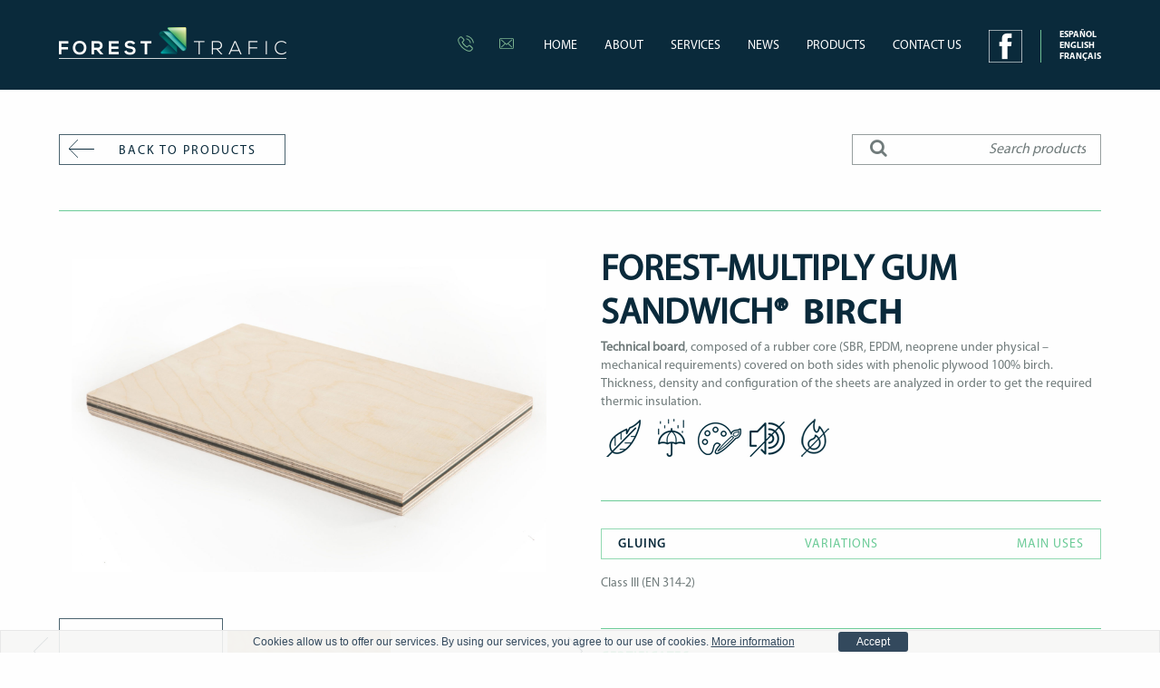

--- FILE ---
content_type: text/html; charset=UTF-8
request_url: https://forest-trafic.com/en/producto/forest-multiply-gum-sandwich-2/
body_size: 7451
content:
<!DOCTYPE html>
<!--[if lt IE 7]> <html lang="en" class="lt-ie7"> <![endif]-->
<!--[if IE 7]>    <html lang="en" class="ie7"> <![endif]-->
<!--[if IE 8]>    <html lang="en" class="ie8"> <![endif]-->
<!--[if gt IE 8]><!--> <html lang="en"> <!--<![endif]-->
<head>
    <!-- Google Tag Manager -->
<script>(function(w,d,s,l,i){w[l]=w[l]||[];w[l].push({'gtm.start':
new Date().getTime(),event:'gtm.js'});var f=d.getElementsByTagName(s)[0],
j=d.createElement(s),dl=l!='dataLayer'?'&l='+l:'';j.async=true;j.src=
'https://www.googletagmanager.com/gtm.js?id='+i+dl;f.parentNode.insertBefore(j,f);
})(window,document,'script','dataLayer','GTM-KQSTPNT');</script>
<!-- End Google Tag Manager -->

  <meta name="robots" content="index,follow"/>

  
<!-- This site is optimized with the Yoast SEO plugin v9.5 - https://yoast.com/wordpress/plugins/seo/ -->
<title>Forest-Multiply Gum Sandwich® - Forest Trafic S.L.</title>
<link rel="canonical" href="https://forest-trafic.com/en/producto/forest-multiply-gum-sandwich-2/" />
<meta property="og:locale" content="en_US" />
<meta property="og:locale:alternate" content="es_ES" />
<meta property="og:locale:alternate" content="fr_FR" />
<meta property="og:type" content="article" />
<meta property="og:title" content="Forest-Multiply Gum Sandwich® - Forest Trafic S.L." />
<meta property="og:description" content="Technical board, composed of a rubber core (SBR, EPDM, neoprene under physical – mechanical requirements) covered on both sides with phenolic plywood 100% birch. Thickness, density and configuration of the sheets are analyzed in order to get the required thermic insulation." />
<meta property="og:url" content="https://forest-trafic.com/en/producto/forest-multiply-gum-sandwich-2/" />
<meta property="og:site_name" content="Forest Trafic S.L." />
<meta property="article:publisher" content="https://www.facebook.com/Forest-Trafic-362286010472961/" />
<meta property="og:image" content="https://www.forest-trafic.com/files/2016/10/ligero.png" />
<meta name="twitter:card" content="summary" />
<meta name="twitter:description" content="Technical board, composed of a rubber core (SBR, EPDM, neoprene under physical – mechanical requirements) covered on both sides with phenolic plywood 100% birch. Thickness, density and configuration of the sheets are analyzed in order to get the required thermic insulation." />
<meta name="twitter:title" content="Forest-Multiply Gum Sandwich® - Forest Trafic S.L." />
<meta name="twitter:image" content="https://www.forest-trafic.com/files/2016/10/ligero.png" />
<!-- / Yoast SEO plugin. -->

<link rel='dns-prefetch' href='//s.w.org' />
<link rel="alternate" type="application/rss+xml" title="Forest Trafic S.L. &raquo; Feed" href="https://forest-trafic.com/en/feed/" />
<link rel="alternate" type="application/rss+xml" title="Forest Trafic S.L. &raquo; Comments Feed" href="https://forest-trafic.com/en/comments/feed/" />
<link rel='stylesheet' id='wpo_min-header-0-css'  href='https://forest-trafic.com/src/cache/wpo-minify/1760430773/assets/wpo-minify-header-9f6d1e61.min.css' type='text/css' media='all' />
<script>if (document.location.protocol != "https:") {document.location = document.URL.replace(/^http:/i, "https:");}</script><script type='text/javascript'>
/* <![CDATA[ */
var ajax_ist_infinite_scroll = {"ajaxurl":"https:\/\/forest-trafic.com\/wp-admin\/admin-ajax.php"};
/* ]]> */
</script>
<script type='text/javascript' src='https://forest-trafic.com/src/cache/wpo-minify/1760430773/assets/wpo-minify-header-1ed823a7.min.js'></script>
<link rel='https://api.w.org/' href='https://forest-trafic.com/wp-json/' />
<link rel='shortlink' href='https://forest-trafic.com/?p=857' />
<link rel="alternate" type="application/json+oembed" href="https://forest-trafic.com/wp-json/oembed/1.0/embed?url=https%3A%2F%2Fforest-trafic.com%2Fen%2Fproducto%2Fforest-multiply-gum-sandwich-2%2F" />
<link rel="alternate" type="text/xml+oembed" href="https://forest-trafic.com/wp-json/oembed/1.0/embed?url=https%3A%2F%2Fforest-trafic.com%2Fen%2Fproducto%2Fforest-multiply-gum-sandwich-2%2F&#038;format=xml" />
<script type="text/javascript">document.documentElement.className += " js";</script>
<link rel="alternate" href="https://forest-trafic.com/producto/forest-multiply-gum-sandwich/" hreflang="es" />
<link rel="alternate" href="https://forest-trafic.com/en/producto/forest-multiply-gum-sandwich-2/" hreflang="en" />
<link rel="alternate" href="https://forest-trafic.com/fr/producto/forest-multiply-gum-sandwich-3/" hreflang="fr" />
  

  <script type="application/ld+json">
{
  "@context" : "http://schema.org",
  "@type" : "LocalBusiness",
  "name" : "Forest-Multiply Gum Sandwich® - Forest Trafic S.L. ",
  "description" : "Forest Trafic, mayorista de tableros contrachapados Fenolicos y fabricante de piezas terminadas.",
  "image" : "https://forest-trafic.com/src/themes/Forest-Trafic_base/files/logo-forest.png",
  "telephone" : "94 475 74 02",
  "address" : {
    "@type" : "PostalAddress",
    "streetAddress" : "Parque empresarial Boroa. Edificio Forest Trafic. Parcelas 15-16",
    "addressLocality" : "Amorebieta",
    "addressRegion" : "Bizkaia",
    "postalCode" : "48340"
  },
  "url" : "https://forest-trafic.com/en/producto/forest-multiply-gum-sandwich-2/"
}
</script>

  <!-- // Favicon -->
    <link rel="shortcut icon" href="https://forest-trafic.com/src/themes/Forest-Trafic_base/favicon.ico" type="image/x-icon" />
    <link rel="icon" href="https://forest-trafic.com/src/themes/Forest-Trafic_base/favicon-16x16.png" type="image/png" />

    <link rel="apple-touch-icon" sizes="57x57" href="https://forest-trafic.com/src/themes/Forest-Trafic_base/apple-icon-57x57.png">
    <link rel="apple-touch-icon" sizes="60x60" href="https://forest-trafic.com/src/themes/Forest-Trafic_base/apple-icon-60x60.png">
    <link rel="apple-touch-icon" sizes="72x72" href="https://forest-trafic.com/src/themes/Forest-Trafic_base/apple-icon-72x72.png">
    <link rel="apple-touch-icon" sizes="76x76" href="https://forest-trafic.com/src/themes/Forest-Trafic_base/apple-icon-76x76.png">
    <link rel="apple-touch-icon" sizes="114x114" href="https://forest-trafic.com/src/themes/Forest-Trafic_base/apple-icon-114x114.png">
    <link rel="apple-touch-icon" sizes="120x120" href="https://forest-trafic.com/src/themes/Forest-Trafic_base/apple-icon-120x120.png">
    <link rel="apple-touch-icon" sizes="144x144" href="https://forest-trafic.com/src/themes/Forest-Trafic_base/apple-icon-144x144.png">
    <link rel="apple-touch-icon" sizes="152x152" href="https://forest-trafic.com/src/themes/Forest-Trafic_base/apple-icon-152x152.png">
    <link rel="apple-touch-icon" sizes="180x180" href="https://forest-trafic.com/src/themes/Forest-Trafic_base/apple-icon-180x180.png">

    <link rel="icon" type="image/png" href="https://forest-trafic.com/src/themes/Forest-Trafic_base/favicon-32x32.png" sizes="32x32">
    <link rel="icon" type="image/png" href="https://forest-trafic.com/src/themes/Forest-Trafic_base/favicon-16x16.png" sizes="16x16">
    <link rel="icon" type="image/png" href="https://forest-trafic.com/src/themes/Forest-Trafic_base/favicon-96x96.png" sizes="96x96">

    <link rel="icon" type="image/png" href="https://forest-trafic.com/src/themes/Forest-Trafic_base/android-icon-192x192.png" sizes="192x192">
    <link rel="icon" type="image/png" href="https://forest-trafic.com/src/themes/Forest-Trafic_base/android-icon-144x144.png" sizes="144x144">
    <link rel="icon" type="image/png" href="https://forest-trafic.com/src/themes/Forest-Trafic_base/android-icon-96x96.png" sizes="96x96">
    <link rel="icon" type="image/png" href="https://forest-trafic.com/src/themes/Forest-Trafic_base/android-icon-72x72.png" sizes="72x72">
    <link rel="icon" type="image/png" href="https://forest-trafic.com/src/themes/Forest-Trafic_base/android-icon-48x48.png" sizes="48x48">
    <link rel="icon" type="image/png" href="https://forest-trafic.com/src/themes/Forest-Trafic_base/android-icon-36x36.png" sizes="36x36">

    <link rel="manifest" href="https://forest-trafic.com/src/themes/Forest-Trafic_basehttps://forest-trafic.com/src/themes/Forest-Trafic_base/manifest.json">
    <meta name="msapplication-TileColor" content="#6bcb97">
    <meta name="msapplication-TileImage" content="https://forest-trafic.com/src/themes/Forest-Trafic_base/ms-icon-144x144.png">
    <meta name="msapplication-TileImage" content="https://forest-trafic.com/src/themes/Forest-Trafic_base/ms-icon-150x150.png">
    <meta name="msapplication-TileImage" content="https://forest-trafic.com/src/themes/Forest-Trafic_base/ms-icon-310x310.png">
    <meta name="theme-color" content="#6bcb97">

    <!-- // configuraciones básicas -->
    <meta http-equiv="Content-Type" content="text/html; charset=UTF-8" />
    <link rel="alternate" type="application/rss+xml" title="Forest Trafic S.L. RSS Feed" href="https://forest-trafic.com/en/feed/ " />
    <link rel="pingback" href="https://forest-trafic.com/xmlrpc.php" />
    <meta name="google" value="notranslate">
    
      <meta name="HandheldFriendly" content="True">
      <meta name="viewport" content="width=device-width">
      <meta name="format-detection" content="telephone=no">
    
    <!-- // CSS -->
    <link rel="stylesheet" href="https://forest-trafic.com/src/themes/Forest-Trafic_base/css/styles.css" type="text/css"   charset="utf-8" media="screen" />
    <link rel="stylesheet" href="https://forest-trafic.com/src/themes/Forest-Trafic_base/css/masinfo.css" type="text/css"   charset="utf-8" media="screen" />
    <link rel="stylesheet" href="https://forest-trafic.com/src/themes/Forest-Trafic_base/css/styles.css" type="text/css" media="print" />
    <!--<link rel="stylesheet" href="https://forest-trafic.com/src/themes/Forest-Trafic_base/int.min.css" type="text/css" media="screen" />-->
    <link rel="stylesheet" href="https://forest-trafic.com/src/themes/Forest-Trafic_base/int.css" type="text/css" media="screen" />
    <link rel="stylesheet" href="https://forest-trafic.com/src/themes/Forest-Trafic_base/intnuevo.css?20170502" type="text/css" media="screen" />
    <link rel="stylesheet" href="https://forest-trafic.com/src/themes/Forest-Trafic_base/js/plugins/lightslider/dist/css/lightslider.css" type="text/css" charset="utf-8" media="screen"/>

        <link rel="stylesheet" href="https://forest-trafic.com/src/themes/Forest-Trafic_base/js/plugins/modal/colorbox.css" type="text/css"   charset="utf-8" media="screen" />
    <!-- // JS -->

  <script src="https://forest-trafic.com/src/themes/Forest-Trafic_base/js/vendors/jquery.min.js" type="text/javascript"></script>
  <script src="https://forest-trafic.com/src/themes/Forest-Trafic_base/js/lang/en.js" type="text/javascript"></script>
  <script src="https://forest-trafic.com/src/themes/Forest-Trafic_base/js/plugins/lightslider/dist/js/lightslider.min.js" type="text/javascript"></script>
  <!--<script src="https://forest-trafic.com/src/themes/Forest-Trafic_base/js/plugins/modal/jquery.colorbox.js" type="text/javascript"></script>-->
  <script src="https://forest-trafic.com/src/themes/Forest-Trafic_base/js/app.js?20170127" type="text/javascript"></script>
  <script src="https://forest-trafic.com/src/themes/Forest-Trafic_base/js/rwd.js" type="text/javascript"></script>
      <link rel="stylesheet" href="https://forest-trafic.com/src/themes/Forest-Trafic_base/js/plugins/modal/colorbox.css" type="text/css" media="screen" />
    <script type="text/javascript" src="https://forest-trafic.com/src/themes/Forest-Trafic_base/js/plugins/modal/jquery.colorbox.js"></script>
    <script type="text/javascript" src="https://forest-trafic.com/src/themes/Forest-Trafic_base/js/plugins/zoom/jquery.zoom.js"></script>
  


    <script type="text/javascript">
        jQuery(document).ready(function(){
            if( $('#wpadminbar').length) {
                $('body').addClass('wpadminbar');
            }
        });
    </script>

</head>
<body data-rsssl=1 class="interior lang-en node-product page-product  ">

<!-- Google Tag Manager (noscript) -->
<noscript><iframe src="https://www.googletagmanager.com/ns.html?id=GTM-KQSTPNT"
height="0" width="0" style="display:none;visibility:hidden"></iframe></noscript>
<!-- End Google Tag Manager (noscript) -->


  <div class="co-main-panel">
         <header>
  <div id="main-header">
    <div class="cw">
    <!---->
      <h1><a href="https://forest-trafic.com/en/home-2" rel="home" title="Forest Trafic S.L."><img src="https://forest-trafic.com/src/themes/Forest-Trafic_base/files/logo-forest.png" alt="Forest multiply gum sandwich 2 - Tablero contrachapado de madera"></a></h1>
      <nav>
      <ul class="ulcontacto" style="position: absolute; top: 0px; left: -23%;">
        <li class="btnmail" style="display: inline;"><a href="tel:944757402" style="font-size: 16px; color: white;"><img src="https://forest-trafic.com/src/themes/Forest-Trafic_base/files/phone.svg" width="30" height="30" alt="Número de teléfono"></a></li>
        <li class="btntel" style="display: inline; margin-left: 15px;"><a href="mailto:info@forest-trafic.com" style="font-size: 18px;color: white;"><img src="https://forest-trafic.com/src/themes/Forest-Trafic_base/files/email.svg" width="30" height="30" alt="Correo electrónico"></a></li>
      </ul>
        <ul id="menu-main-menu-en" class="main-menu"><li id="menu-item-139" class="menu-item menu-item-type-post_type menu-item-object-page menu-item-home menu-item-139"><a href="https://forest-trafic.com/en/home-2/">Home</a></li>
<li id="menu-item-140" class="menu-item menu-item-type-custom menu-item-object-custom menu-item-140"><a href="/en/home-2/#about-us">About</a></li>
<li id="menu-item-141" class="menu-item menu-item-type-custom menu-item-object-custom menu-item-141"><a href="/en/home-2/#services">Services</a></li>
<li id="menu-item-142" class="menu-item menu-item-type-post_type menu-item-object-page menu-item-142"><a href="https://forest-trafic.com/en/news/">News</a></li>
<li id="menu-item-143" class="menu-item menu-item-type-post_type menu-item-object-page menu-item-143"><a href="https://forest-trafic.com/en/products/">Products</a></li>
<li id="menu-item-144" class="menu-item menu-item-type-post_type menu-item-object-page menu-item-144"><a href="https://forest-trafic.com/en/contact/">Contact us</a></li>
</ul>        <ul class="social-list">
  <li class="facebook"><a href="https://www.facebook.com/Forest-Trafic-362286010472961/" target="_blank" rel="nofollow noopener noreferrer"></a></li>
</ul>
        <ul>
	<li class="lang-item lang-item-2 lang-item-es lang-item-first"><a lang="es-ES" hreflang="es-ES" href="https://forest-trafic.com/producto/forest-multiply-gum-sandwich/">Español</a></li>
	<li class="lang-item lang-item-13 lang-item-en current-lang"><a lang="en-US" hreflang="en-US" href="https://forest-trafic.com/en/producto/forest-multiply-gum-sandwich-2/">English</a></li>
	<li class="lang-item lang-item-9 lang-item-fr"><a lang="fr-FR" hreflang="fr-FR" href="https://forest-trafic.com/fr/producto/forest-multiply-gum-sandwich-3/">Français</a></li>
</ul>
      </nav>
    </div>
  </div>
</header>
      <main>
    <div class="cw">
      <section id="product-detail">
  <header id="utils-header">
    <a href="https://forest-trafic.com/en/productos/industrial/" class="return">
      <span>Back to products</span>
    </a>
    
    <aside id="text-search-form">
      <form id="searchform" role="search" method="get" action="/en/">
        <fieldset>
          <div>
            <input id="s" type="text" value="" name="s" placeholder="Search products">
            <input type="hidden" value="product" name="post_type" id="post_type" />
            <button id="searchsubmit" type="submit" value=""><i class="fa fa-search"></i></button>
          </div>
        </fieldset>
      </form>
    </aside>
      </header>
  <div class="main-content ly-cols">
    <div class="col-a">
      <div class="content-product"><a href="#" class="prev">Prev</a><a href="#" class="next">Next</a></div>
        <ul id="imageGallery">
                      <li data-thumb="https://forest-trafic.com/files/2017/03/c1a2144-ok.jpg" data-src="https://forest-trafic.com/files/2017/03/c1a2144-ok.jpg"><a class="colorbox-zoom" href="https://forest-trafic.com/files/2017/03/c1a2144-ok.jpg"><img src="https://forest-trafic.com/files/2017/03/c1a2144-ok.jpg"></a></li>
                      <li data-thumb="https://forest-trafic.com/files/2017/03/c1a2480-ok.jpg" data-src="https://forest-trafic.com/files/2017/03/c1a2480-ok.jpg"><a class="colorbox-zoom" href="https://forest-trafic.com/files/2017/03/c1a2480-ok.jpg"><img src="https://forest-trafic.com/files/2017/03/c1a2480-ok.jpg"></a></li>
                      <li data-thumb="https://forest-trafic.com/files/2017/03/c1a2552-ok.jpg" data-src="https://forest-trafic.com/files/2017/03/c1a2552-ok.jpg"><a class="colorbox-zoom" href="https://forest-trafic.com/files/2017/03/c1a2552-ok.jpg"><img src="https://forest-trafic.com/files/2017/03/c1a2552-ok.jpg"></a></li>
                </ul>
    </div>
    <div class="col-b content-product">
      <div class="name-description">
        <h2>Forest-Multiply Gum Sandwich®&nbsp; <p><strong>BIRCH</strong></p>
</h2>
        <p><strong>Technical board</strong>, composed of a rubber core (SBR, EPDM, neoprene under physical – mechanical requirements) covered on both sides with phenolic plywood 100% birch.</p>
<p>Thickness, density and configuration of the sheets are analyzed in order to get the required thermic insulation.<br />
<img class="alignnone size-full wp-image-453" src="https://www.forest-trafic.com/files/2016/10/ligero.png" alt="" width="50" height="50" /> <img class="alignnone size-full wp-image-451" src="https://www.forest-trafic.com/files/2016/10/hidrofugo.png" alt="" width="50" height="50" /> <img class="alignnone size-full wp-image-449" src="https://www.forest-trafic.com/files/2016/10/colores.png" alt="" width="50" height="50" /> <img class="alignnone size-full wp-image-448" src="https://www.forest-trafic.com/files/2016/10/acustico.png" alt="" width="50" height="50" /> <img class="alignnone size-full wp-image-446" src="https://www.forest-trafic.com/files/2016/10/ignifugo.png" alt="" width="50" height="50" /></p>
      </div>
      <div class="tabs-product">
        <ul class="link-tabs">
          <li class="enlocado"><a href="#encolado">Gluing</a></li>
          <li class="color"><a href="#color">Variations</a></li>
          <li class="usos"><a href="#usos">Main uses</a></li>
        </ul>
        <ul class="content-tabs">
                        <li id="encolado">
                <p>Class III (EN 314-2) </p>
              </li>
                                  <li id="color">
                <p>Natural<br />
Phenolic film<br />
Any laminated material (metal, HPL, PVC, PP, wood sheet, etc)</p>
              </li>
                                  <li id="usos">
                <p>Bus floors<br />
Train floors</p>
              </li>
                  </ul>
      </div>
      <div class="logo-certifications">
        <h3>Certificates</h3>
                    <ul>
                                                        <li>
                        <figure><img src="https://forest-trafic.com/files/2016/10/certif-fsc.png"/></figure>
                      </li>
                                                                              <li>
                        <figure><img src="https://forest-trafic.com/files/2016/10/certif-carb-41x66.png"/></figure>
                      </li>
                                                                              <li>
                        <figure><img src="https://forest-trafic.com/files/2016/10/epa.png"/></figure>
                      </li>
                                                </ul>
              </div>
              <div class="down">
          <!--<a href="https://forest-trafic.com/files/2017/03/forest-multiply-gum-sandwich®-birch-en.pdf " class="preview download" target="_blank" download="" >
            <span>Download file</span>
          </a>-->

          <a download href="https://forest-trafic.com/files/2017/03/forest-multiply-gum-sandwich®-birch-en.pdf " class="preview">
            <span>Download file</span>
          </a>
          <p>You can download the product technical information file through this link.</p>
        </div>
      
    </div>
  </div>
</section>
    </div>
     <aside id="block-related-products">
  <div class="cw">
    <header>
      <h2 class="main-title">Similar products</h2>
    </header>
    <div class="content">
      <section class="item-category-product">
                  <section class="item-category-product">
            <header>
              <h3>
                A. Pavements              </h3>
                <span>
                  <a href="https://forest-trafic.com/en/productos/pavements/">See all</a>
                </span>
            </header>
            <div class="content-product">
              <a href="#" class="prev">Prev</a>
              <a href="#" class="next">Next</a>

              <ul id="a. pavements" class="list-types-product-cat">
                                  <li>
                        <figure><a href="https://forest-trafic.com/en/producto/forest-multiply-11/"><img src="https://forest-trafic.com/files/2017/03/portada-16.jpg"></a></figure>
                        <div class="data-product">
                          <h3><a href="https://forest-trafic.com/en/producto/forest-multiply-11/">Forest-Multiply® &nbsp; <p><strong>A-Birch</strong></p>
</a></h3>
                          <p><a href="https://forest-trafic.com/en/producto/forest-multiply-11/">Plywood board entirely composed by unrolled...</a></p>
                          <a href="https://forest-trafic.com/en/producto/forest-multiply-11/">+ Info</a>
                        </div>
                  </li>
                                  <li>
                        <figure><a href="https://forest-trafic.com/en/producto/forest-round-4/"><img src="https://forest-trafic.com/files/2016/10/port-as-alujpg.jpg"></a></figure>
                        <div class="data-product">
                          <h3><a href="https://forest-trafic.com/en/producto/forest-round-4/">Forest-Round® &nbsp; <p><strong>A-Eucaliptus</strong></p>
</a></h3>
                          <p><a href="https://forest-trafic.com/en/producto/forest-round-4/">Technical board composed of a phenolic plywood...</a></p>
                          <a href="https://forest-trafic.com/en/producto/forest-round-4/">+ Info</a>
                        </div>
                  </li>
                                  <li>
                        <figure><a href="https://forest-trafic.com/en/producto/forest-round-3/"><img src="https://forest-trafic.com/files/2016/10/port-as-alujpg.jpg"></a></figure>
                        <div class="data-product">
                          <h3><a href="https://forest-trafic.com/en/producto/forest-round-3/">Forest-Round® &nbsp; <p><strong>A-BIRCH</strong></p>
</a></h3>
                          <p><a href="https://forest-trafic.com/en/producto/forest-round-3/">Technical board composed of a phenolic plywood...</a></p>
                          <a href="https://forest-trafic.com/en/producto/forest-round-3/">+ Info</a>
                        </div>
                  </li>
                                  <li>
                        <figure><a href="https://forest-trafic.com/en/producto/forest-truck-5/"><img src="https://forest-trafic.com/files/2017/03/portada-21.jpg"></a></figure>
                        <div class="data-product">
                          <h3><a href="https://forest-trafic.com/en/producto/forest-truck-5/">Forest-Truck® &nbsp; <p><strong>A-BIRCH</strong></p>
</a></h3>
                          <p><a href="https://forest-trafic.com/en/producto/forest-truck-5/">Technical board composed of a phenolic plywood...</a></p>
                          <a href="https://forest-trafic.com/en/producto/forest-truck-5/">+ Info</a>
                        </div>
                  </li>
                                  <li>
                        <figure><a href="https://forest-trafic.com/en/producto/forest-hexa-7/"><img src="https://forest-trafic.com/files/2017/03/portada-2-e1537184426799.jpg"></a></figure>
                        <div class="data-product">
                          <h3><a href="https://forest-trafic.com/en/producto/forest-hexa-7/">Forest-Hexa® &nbsp; <p><strong>A-EUCALYPTUS</strong></p>
</a></h3>
                          <p><a href="https://forest-trafic.com/en/producto/forest-hexa-7/">Technical board composed of a phenolic plywood...</a></p>
                          <a href="https://forest-trafic.com/en/producto/forest-hexa-7/">+ Info</a>
                        </div>
                  </li>
                                  <li>
                        <figure><a href="https://forest-trafic.com/en/producto/forest-hexa-6/"><img src="https://forest-trafic.com/files/2017/03/portada-2-e1537184426799.jpg"></a></figure>
                        <div class="data-product">
                          <h3><a href="https://forest-trafic.com/en/producto/forest-hexa-6/">Forest-Hexa® &nbsp; <p><strong>A-BIRCH</strong></p>
</a></h3>
                          <p><a href="https://forest-trafic.com/en/producto/forest-hexa-6/">Technical board composed of a phenolic plywood...</a></p>
                          <a href="https://forest-trafic.com/en/producto/forest-hexa-6/">+ Info</a>
                        </div>
                  </li>
                                  <li>
                        <figure><a href="https://forest-trafic.com/en/producto/forest-deck-6/"><img src="https://forest-trafic.com/files/2016/10/portada-2.jpg"></a></figure>
                        <div class="data-product">
                          <h3><a href="https://forest-trafic.com/en/producto/forest-deck-6/">Forest-Deck® &nbsp; <p><strong>A-EUCALYPTUS</strong></p>
</a></h3>
                          <p><a href="https://forest-trafic.com/en/producto/forest-deck-6/">Technical board composed of a phenolic plywood...</a></p>
                          <a href="https://forest-trafic.com/en/producto/forest-deck-6/">+ Info</a>
                        </div>
                  </li>
                                  <li>
                        <figure><a href="https://forest-trafic.com/en/producto/forest-deck-3/"><img src="https://forest-trafic.com/files/2016/10/portada-2.jpg"></a></figure>
                        <div class="data-product">
                          <h3><a href="https://forest-trafic.com/en/producto/forest-deck-3/">Forest-Deck® &nbsp; <p><strong>A-COMBI</strong></p>
</a></h3>
                          <p><a href="https://forest-trafic.com/en/producto/forest-deck-3/">Technical board composed of a phenolic plywood...</a></p>
                          <a href="https://forest-trafic.com/en/producto/forest-deck-3/">+ Info</a>
                        </div>
                  </li>
                                  <li>
                        <figure><a href="https://forest-trafic.com/en/producto/forest-hncmb-9/"><img src="https://forest-trafic.com/files/2017/03/portada-22.jpg"></a></figure>
                        <div class="data-product">
                          <h3><a href="https://forest-trafic.com/en/producto/forest-hncmb-9/">Forest-HNCMB® &nbsp; <p><strong>ULTIMATE</strong></p>
</a></h3>
                          <p><a href="https://forest-trafic.com/en/producto/forest-hncmb-9/">Technical board composed of HONEYCOMB PP core...</a></p>
                          <a href="https://forest-trafic.com/en/producto/forest-hncmb-9/">+ Info</a>
                        </div>
                  </li>
                                  <li>
                        <figure><a href="https://forest-trafic.com/en/producto/forest-truck-2/"><img src="https://forest-trafic.com/files/2017/03/portada-21.jpg"></a></figure>
                        <div class="data-product">
                          <h3><a href="https://forest-trafic.com/en/producto/forest-truck-2/">Forest-Truck® &nbsp; <p><strong>BIRCH</strong></p>
</a></h3>
                          <p><a href="https://forest-trafic.com/en/producto/forest-truck-2/">Technical board composed of a phenolic plywood...</a></p>
                          <a href="https://forest-trafic.com/en/producto/forest-truck-2/">+ Info</a>
                        </div>
                  </li>
                                  <li>
                        <figure><a href="https://forest-trafic.com/en/producto/forest-multiply-8/"><img src="https://forest-trafic.com/files/2017/03/portada-20.jpg"></a></figure>
                        <div class="data-product">
                          <h3><a href="https://forest-trafic.com/en/producto/forest-multiply-8/">Forest-Multiply® &nbsp; <p><strong>TROPICAL</strong></p>
</a></h3>
                          <p><a href="https://forest-trafic.com/en/producto/forest-multiply-8/">Plywood board composed of a core of tropical...</a></p>
                          <a href="https://forest-trafic.com/en/producto/forest-multiply-8/">+ Info</a>
                        </div>
                  </li>
                                  <li>
                        <figure><a href="https://forest-trafic.com/en/producto/forest-multiply-grp-2/"><img src="https://forest-trafic.com/files/2017/03/portada-19.jpg"></a></figure>
                        <div class="data-product">
                          <h3><a href="https://forest-trafic.com/en/producto/forest-multiply-grp-2/">Forest-Multiply GRP® &nbsp; <p><strong>BIRCH</strong></p>
</a></h3>
                          <p><a href="https://forest-trafic.com/en/producto/forest-multiply-grp-2/">Technical board composed of a phenolic plywood...</a></p>
                          <a href="https://forest-trafic.com/en/producto/forest-multiply-grp-2/">+ Info</a>
                        </div>
                  </li>
                                  <li>
                        <figure><a href="https://forest-trafic.com/en/producto/forest-pet-2/"><img src="https://forest-trafic.com/files/2017/03/portada-15.jpg"></a></figure>
                        <div class="data-product">
                          <h3><a href="https://forest-trafic.com/en/producto/forest-pet-2/">Forest-PET® &nbsp; <p><strong>ALUMINIUM</strong></p>
</a></h3>
                          <p><a href="https://forest-trafic.com/en/producto/forest-pet-2/">Technical board composed of a polyethylene...</a></p>
                          <a href="https://forest-trafic.com/en/producto/forest-pet-2/">+ Info</a>
                        </div>
                  </li>
                                  <li>
                        <figure><a href="https://forest-trafic.com/en/producto/forest-multiply-pur-sandwich-2/"><img src="https://forest-trafic.com/files/2017/03/portada-12.jpg"></a></figure>
                        <div class="data-product">
                          <h3><a href="https://forest-trafic.com/en/producto/forest-multiply-pur-sandwich-2/">Forest-Multiply PUR Sandwich® &nbsp; <p><strong>BIRCH</strong></p>
</a></h3>
                          <p><a href="https://forest-trafic.com/en/producto/forest-multiply-pur-sandwich-2/">Technical board, composed of a polyurethane foam...</a></p>
                          <a href="https://forest-trafic.com/en/producto/forest-multiply-pur-sandwich-2/">+ Info</a>
                        </div>
                  </li>
                                  <li>
                        <figure><a href="https://forest-trafic.com/en/producto/forest-multiply-4/"><img src="https://forest-trafic.com/files/2017/03/portada-11.jpg"></a></figure>
                        <div class="data-product">
                          <h3><a href="https://forest-trafic.com/en/producto/forest-multiply-4/">Forest-Multiply® &nbsp; <p><strong>OKUME</strong></p>
</a></h3>
                          <p><a href="https://forest-trafic.com/en/producto/forest-multiply-4/">Plywood board entirely composed by unrolled...</a></p>
                          <a href="https://forest-trafic.com/en/producto/forest-multiply-4/">+ Info</a>
                        </div>
                  </li>
                                  <li>
                        <figure><a href="https://forest-trafic.com/en/producto/forest-multiply-max-grip-2/"><img src="https://forest-trafic.com/files/2017/03/portada-9.jpg"></a></figure>
                        <div class="data-product">
                          <h3><a href="https://forest-trafic.com/en/producto/forest-multiply-max-grip-2/">Forest-Multiply Max Grip® &nbsp; <p><strong>BIRCH</strong></p>
</a></h3>
                          <p><a href="https://forest-trafic.com/en/producto/forest-multiply-max-grip-2/">Technical board composed of a phenolic plywood...</a></p>
                          <a href="https://forest-trafic.com/en/producto/forest-multiply-max-grip-2/">+ Info</a>
                        </div>
                  </li>
                                  <li>
                        <figure><a href="https://forest-trafic.com/en/producto/forest-multiply-linoleum-2/"><img src="https://forest-trafic.com/files/2017/03/portada-7.jpg"></a></figure>
                        <div class="data-product">
                          <h3><a href="https://forest-trafic.com/en/producto/forest-multiply-linoleum-2/">Forest-Multiply Linoleum® &nbsp; <p><strong>BIRCH</strong></p>
</a></h3>
                          <p><a href="https://forest-trafic.com/en/producto/forest-multiply-linoleum-2/">Technical board composed by a phenolic plywood...</a></p>
                          <a href="https://forest-trafic.com/en/producto/forest-multiply-linoleum-2/">+ Info</a>
                        </div>
                  </li>
                                  <li>
                        <figure><a href="https://forest-trafic.com/en/producto/forest-multiply-hpl-2/"><img src="https://forest-trafic.com/files/2017/03/portada-6.jpg"></a></figure>
                        <div class="data-product">
                          <h3><a href="https://forest-trafic.com/en/producto/forest-multiply-hpl-2/">Forest-Multiply HPL® &nbsp; <p><strong>BIRCH</strong></p>
</a></h3>
                          <p><a href="https://forest-trafic.com/en/producto/forest-multiply-hpl-2/">Technical board composed of a phenolic plywood...</a></p>
                          <a href="https://forest-trafic.com/en/producto/forest-multiply-hpl-2/">+ Info</a>
                        </div>
                  </li>
                                  <li>
                        <figure><a href="https://forest-trafic.com/en/producto/forest-hexa-2/"><img src="https://forest-trafic.com/files/2017/03/portada-2-e1537184426799.jpg"></a></figure>
                        <div class="data-product">
                          <h3><a href="https://forest-trafic.com/en/producto/forest-hexa-2/">Forest-Hexa® &nbsp; <p><strong>BIRCH</strong></p>
</a></h3>
                          <p><a href="https://forest-trafic.com/en/producto/forest-hexa-2/">Technical board composed of phenolic plywood 100%...</a></p>
                          <a href="https://forest-trafic.com/en/producto/forest-hexa-2/">+ Info</a>
                        </div>
                  </li>
                                  <li>
                        <figure><a href="https://forest-trafic.com/en/producto/forest-multiply-gum-sandwich-2/"><img src="https://forest-trafic.com/files/2017/03/portada-1.jpg"></a></figure>
                        <div class="data-product">
                          <h3><a href="https://forest-trafic.com/en/producto/forest-multiply-gum-sandwich-2/">Forest-Multiply Gum Sandwich® &nbsp; <p><strong>BIRCH</strong></p>
</a></h3>
                          <p><a href="https://forest-trafic.com/en/producto/forest-multiply-gum-sandwich-2/">Technical board, composed of a rubber core (SBR,...</a></p>
                          <a href="https://forest-trafic.com/en/producto/forest-multiply-gum-sandwich-2/">+ Info</a>
                        </div>
                  </li>
                                  <li>
                        <figure><a href="https://forest-trafic.com/en/producto/producto-7-ingles/"><img src="https://forest-trafic.com/files/2016/10/multiply.png"></a></figure>
                        <div class="data-product">
                          <h3><a href="https://forest-trafic.com/en/producto/producto-7-ingles/">Forest-Multiply® &nbsp; <p><strong>BIRCH</strong></p>
</a></h3>
                          <p><a href="https://forest-trafic.com/en/producto/producto-7-ingles/">Plywood board entirely composed by unrolled...</a></p>
                          <a href="https://forest-trafic.com/en/producto/producto-7-ingles/">+ Info</a>
                        </div>
                  </li>
                                  <li>
                        <figure><a href="https://forest-trafic.com/en/producto/producto-6-ing/"><img src="https://forest-trafic.com/files/2016/10/portada-1.jpg"></a></figure>
                        <div class="data-product">
                          <h3><a href="https://forest-trafic.com/en/producto/producto-6-ing/">Forest-Multiply Cross Plies® &nbsp; <p><strong>BIRCH</strong></p>
</a></h3>
                          <p><a href="https://forest-trafic.com/en/producto/producto-6-ing/">Technical board composed of a phenolic plywood...</a></p>
                          <a href="https://forest-trafic.com/en/producto/producto-6-ing/">+ Info</a>
                        </div>
                  </li>
                                  <li>
                        <figure><a href="https://forest-trafic.com/en/producto/product-5-ingles/"><img src="https://forest-trafic.com/files/2016/10/portada.jpg"></a></figure>
                        <div class="data-product">
                          <h3><a href="https://forest-trafic.com/en/producto/product-5-ingles/">Forest-Multiply Cork Sandwich® &nbsp; <p><strong>BRICH</strong></p>
</a></h3>
                          <p><a href="https://forest-trafic.com/en/producto/product-5-ingles/">Technical board, composed by a cork core (or...</a></p>
                          <a href="https://forest-trafic.com/en/producto/product-5-ingles/">+ Info</a>
                        </div>
                  </li>
                                  <li>
                        <figure><a href="https://forest-trafic.com/en/producto/product-4-in/"><img src="https://forest-trafic.com/files/2016/10/port-compact.jpg"></a></figure>
                        <div class="data-product">
                          <h3><a href="https://forest-trafic.com/en/producto/product-4-in/">Forest-Multiply Skate® &nbsp; <p><strong>BIRCH</strong></p>
</a></h3>
                          <p><a href="https://forest-trafic.com/en/producto/product-4-in/">Technical board composed of a phenolic plywood...</a></p>
                          <a href="https://forest-trafic.com/en/producto/product-4-in/">+ Info</a>
                        </div>
                  </li>
                                  <li>
                        <figure><a href="https://forest-trafic.com/en/producto/product-2-ingles/"><img src="https://forest-trafic.com/files/2016/10/port-as-alujpg.jpg"></a></figure>
                        <div class="data-product">
                          <h3><a href="https://forest-trafic.com/en/producto/product-2-ingles/">Forest-Multiply AS Gum® &nbsp; <p><strong>BIRCH</strong></p>
</a></h3>
                          <p><a href="https://forest-trafic.com/en/producto/product-2-ingles/">Technical board composed of a phenolic plywood...</a></p>
                          <a href="https://forest-trafic.com/en/producto/product-2-ingles/">+ Info</a>
                        </div>
                  </li>
                                  <li>
                        <figure><a href="https://forest-trafic.com/en/producto/en1/"><img src="https://forest-trafic.com/files/2016/10/portada-3.jpg"></a></figure>
                        <div class="data-product">
                          <h3><a href="https://forest-trafic.com/en/producto/en1/">Forest-Multiply Alu® &nbsp; <p><strong>BIRCH</strong></p>
</a></h3>
                          <p><a href="https://forest-trafic.com/en/producto/en1/">Technical board, composed of a phenolic plywood...</a></p>
                          <a href="https://forest-trafic.com/en/producto/en1/">+ Info</a>
                        </div>
                  </li>
                                  <li>
                        <figure><a href="https://forest-trafic.com/en/producto/forest-multiply-as-alu/"><img src="https://forest-trafic.com/files/2016/10/portada-as-alu.jpg"></a></figure>
                        <div class="data-product">
                          <h3><a href="https://forest-trafic.com/en/producto/forest-multiply-as-alu/">Forest-Multiply AS Alu® &nbsp; <p><strong>BIRCH</strong></p>
</a></h3>
                          <p><a href="https://forest-trafic.com/en/producto/forest-multiply-as-alu/">Technical board composed of a phenolic plywood...</a></p>
                          <a href="https://forest-trafic.com/en/producto/forest-multiply-as-alu/">+ Info</a>
                        </div>
                  </li>
                                  <li>
                        <figure><a href="https://forest-trafic.com/en/producto/forest-deck/"><img src="https://forest-trafic.com/files/2016/10/portada-2.jpg"></a></figure>
                        <div class="data-product">
                          <h3><a href="https://forest-trafic.com/en/producto/forest-deck/">Forest-Deck® &nbsp; <p><strong>BIRCH</strong></p>
</a></h3>
                          <p><a href="https://forest-trafic.com/en/producto/forest-deck/">Technical board composed of a phenolic plywood...</a></p>
                          <a href="https://forest-trafic.com/en/producto/forest-deck/">+ Info</a>
                        </div>
                  </li>
                              </ul>
            </div>
          </section>
            </div>
  </div>
</aside>
  </main>


<aside id="modal-show-legal-cookies">
            <p>Cookies allow us to offer our services. By using our services, you agree to our use of cookies.  <a href="https://forest-trafic.com/en/cookies-2/">More information</a></p>
            <a id="btn-accept-cookies" href="#">Accept</a>
          </aside><script type='text/javascript' src='https://forest-trafic.com/src/cache/wpo-minify/1760430773/assets/wpo-minify-footer-0ddf0312.min.js'></script>
<footer>
  <div class="content-footer">
    <div class="cw">
      <div class="data-info">
        <h3><a href="https://forest-trafic.com/en/home-2" rel="home"  title="Forest Trafic S.L."><img src="https://forest-trafic.com/src/themes/Forest-Trafic_base/files/logo-forest-min.png" alt="fabricante de tableros técnicos"></a></h3>
        <ul class="ul-data-tel">
          <li><a href="tel:+34 94 475 74 02">ESP. (+34) 94 475 74 02</a></li>
          <li><a href="mailto:info@forest-trafic.com">info@forest-trafic.com</a></li>
          <li class="web"><a href="https://forest-trafic.com/">www.forest-trafic.com</a></li>
        </ul>
      </div>
      <div class="data-address">
				<ul id="menu-main-menu-en-1" class="main-menu"><li class="menu-item menu-item-type-post_type menu-item-object-page menu-item-home menu-item-139"><a href="https://forest-trafic.com/en/home-2/">Home</a></li>
<li class="menu-item menu-item-type-custom menu-item-object-custom menu-item-140"><a href="/en/home-2/#about-us">About</a></li>
<li class="menu-item menu-item-type-custom menu-item-object-custom menu-item-141"><a href="/en/home-2/#services">Services</a></li>
<li class="menu-item menu-item-type-post_type menu-item-object-page menu-item-142"><a href="https://forest-trafic.com/en/news/">News</a></li>
<li class="menu-item menu-item-type-post_type menu-item-object-page menu-item-143"><a href="https://forest-trafic.com/en/products/">Products</a></li>
<li class="menu-item menu-item-type-post_type menu-item-object-page menu-item-144"><a href="https://forest-trafic.com/en/contact/">Contact us</a></li>
</ul>        <ul class="list-country-address">
          <li><strong>España</strong>
            <address><span>Business Park Boroa.</span><span>Forest Trafic Building. Plots 15-16 48340 Amorebieta</span></address>
          </li>
          <!--
          <li><strong>Portugal</strong>
            <address><span> </span><span> </span></address>
          </li>
          <li><strong>Russia</strong>
            <address><span>, . </span><span></span></address>
          </li>
          -->
        </ul>
      </div>
    </div>
  </div>
  <div class="copy">
    <div class="cw">
      <p><strong>© 2026 FOREST TRAFIC</strong>All rights reserved.</p>
      <script type="text/javascript">
    function esconder(id,accion){
    if (accion == 'esconder')
    document.getElementById(id).style.visibility = "hidden";
    else
    document.getElementById(id).style.visibility = "visible";
    }
  </script>
  <a class="info" href="#texto_info2"  onClick="esconder('texto_info','mostrar')" >Más información</a>
			<ul class="social-list">
  <li class="facebook"><a href="https://www.facebook.com/Forest-Trafic-362286010472961/" target="_blank" rel="nofollow noopener noreferrer"></a></li>
</ul>
    </div>
  </div>
</footer>
</div>
<nav class="co-menu-panel">
  <div>
		<ul id="menu-main-menu-en-2" class="main-menu"><li class="menu-item menu-item-type-post_type menu-item-object-page menu-item-home menu-item-139"><a href="https://forest-trafic.com/en/home-2/">Home</a></li>
<li class="menu-item menu-item-type-custom menu-item-object-custom menu-item-140"><a href="/en/home-2/#about-us">About</a></li>
<li class="menu-item menu-item-type-custom menu-item-object-custom menu-item-141"><a href="/en/home-2/#services">Services</a></li>
<li class="menu-item menu-item-type-post_type menu-item-object-page menu-item-142"><a href="https://forest-trafic.com/en/news/">News</a></li>
<li class="menu-item menu-item-type-post_type menu-item-object-page menu-item-143"><a href="https://forest-trafic.com/en/products/">Products</a></li>
<li class="menu-item menu-item-type-post_type menu-item-object-page menu-item-144"><a href="https://forest-trafic.com/en/contact/">Contact us</a></li>
</ul>  </div>
  <div>
    <ul class="lang-list">
			<ul>
	<li class="lang-item lang-item-2 lang-item-es lang-item-first"><a lang="es-ES" hreflang="es-ES" href="https://forest-trafic.com/producto/forest-multiply-gum-sandwich/">Español</a></li>
	<li class="lang-item lang-item-13 lang-item-en current-lang"><a lang="en-US" hreflang="en-US" href="https://forest-trafic.com/en/producto/forest-multiply-gum-sandwich-2/">English</a></li>
	<li class="lang-item lang-item-9 lang-item-fr"><a lang="fr-FR" hreflang="fr-FR" href="https://forest-trafic.com/fr/producto/forest-multiply-gum-sandwich-3/">Français</a></li>
</ul>
    </ul>
  </div>

  <ul class="ulcontactomov" style="position: absolute; top: 300px; right:0px">
        <li class="btnmailmov" style=""><a href="tel:944757402" style="font-size: 16px; color: white;"><img src="https://forest-trafic.com/src/themes/Forest-Trafic_base/files/phone.svg" width="30" height="30" alt="Número de teléfono"></a></li>
        <li class="btntelmov" style=""><a href="mailto:info@forest-trafic.com" style="font-size: 18px;color: white;"><img src="https://forest-trafic.com/src/themes/Forest-Trafic_base/files/email.svg" width="30" height="30" alt="Correo electrónico"></a></li>
  </ul>

</nav>
<nav id="full-screen-detail-header" class="co-main-panel"><a href="#" data-effect="st-effect-2" class="btn-co">
    <svg width="472px" height="275px" viewbox="0 0 472 275" version="1.1" xmlns="http://www.w3.org/2000/svg" xmlns:xlink="http://www.w3.org/1999/xlink" xmlns:sketch="http://www.bohemiancoding.com/sketch/ns">
      <!-- Generator: Sketch 3.3.3 (12072) - http://www.bohemiancoding.com/sketch-->
      <title>Rectangle 1 + Rectangle 1 Copy + Rectangle 1 Copy 2</title>
      <desc>Created with Sketch.</desc>
      <defs></defs>
      <g id="ico-menu-rwd-open-cw" stroke="none" stroke-width="1" fill="none" fill-rule="evenodd" sketch:type="MSPage">
        <g id="ico-menu-rwd-open" sketch:type="MSLayerGroup" fill="#fff">
          <rect id="Rectangle-1" sketch:type="MSShapeGroup" x="0" y="0" width="472" height="40"></rect>
          <rect id="Rectangle-1-Copy" sketch:type="MSShapeGroup" x="0" y="118" width="472" height="40"></rect>
          <rect id="Rectangle-1-Copy-2" sketch:type="MSShapeGroup" x="0" y="235" width="472" height="40"></rect>
        </g>
      </g>
    </svg></a>
  <div class="logo-mh"><a href="/"><img src="https://forest-trafic.com/src/themes/Forest-Trafic_base/files/logo-forest.png" alt=""></a></div>
  <nav id="social-nav-links">
		<ul class="social-list">
  <li class="facebook"><a href="https://www.facebook.com/Forest-Trafic-362286010472961/" target="_blank" rel="nofollow noopener noreferrer"></a></li>
</ul>
  </nav>
</nav>

</body>
</html>

<!-- Cached by WP-Optimize (gzip) - https://getwpo.com - Last modified: Mon, 02 Feb 2026 09:55:16 GMT -->


--- FILE ---
content_type: text/css
request_url: https://forest-trafic.com/src/themes/Forest-Trafic_base/css/styles.css
body_size: 26241
content:
@charset "UTF-8";
/* Reseteamos las medidas de las fuentes del navegador para usar medidas rem y tomar por referencia 10px */
html {
  font-size: 62.5% !important;
}

* {
  -moz-box-sizing: border-box;
  box-sizing: border-box;
}

a, textarea:focus, input:focus {
  outline: 0;
}

/* Si queremos tener fallback para dar soporte a ie8*/
/* Si se pone a true colocará además de valores en medidas rem, las medidas en píxeles */
/*
  Funciones para convertir unidades de píxeles a rems
 */
/* reset */
/* clears */
/* gradients */
/* utils font*/
/* medidas */
/* para layouts */
@font-face {
  font-family: 'MyriadPro';
  src: url("fonts/MyriadPro/MyriadPro-Regular_O.otf") format("otf");
  src: url("fonts/MyriadPro/myriadproregular0.ttf") format("ttf");
  src: url("fonts/MyriadPro/original_MyriadPro-Regular_0.woff") format("woff");
  font-weight: 400;
  font-style: normal;
}

@font-face {
  font-family: 'MyriadProBold';
  src: url("fonts/MyriadPro/MyriadPro-Bold_O.otf") format("otf");
  src: url("fonts/MyriadPro/original_MyriadPro-Bold_0.ttf") format("ttf");
  src: url("fonts/MyriadPro/original_MyriadPro-Bold_0.woff") format("woff");
  font-weight: 700;
  font-style: normal;
}

@font-face {
  font-family: 'MyriadProSemibold';
  src: url("fonts/MyriadPro/MyriadPro-Semibold_O.otf") format("otf");
  src: url("fonts/MyriadPro/original_MyriadPro-Semibold_0.ttf") format("ttf");
  src: url("fonts/MyriadPro/original_MyriadPro-Semibold_0.woff") format("woff");
  font-weight: 600;
  font-style: normal;
}

@font-face {
  font-family: 'MyriadProLight';
  src: url("fonts/MyriadPro/MyriadPro-Light.otf") format("otf");
  src: url("fonts/MyriadPro/original_MyriadPro-Light.ttf") format("ttf");
  src: url("fonts/MyriadPro/original_MyriadPro-Light.woff") format("woff");
  font-weight: 300;
  font-style: normal;
}

/* definimos las variables */
/*! normalize.css v2.1.2 | MIT License | git.io/normalize */
/* ==========================================================================
   HTML5 display definitions
   ========================================================================== */
/**
 * Correct `block` display not defined in IE 8/9.
 */
article,
aside,
details,
figcaption,
figure,
footer,
header,
hgroup,
main,
nav,
section,
summary {
  display: block;
}

/**
 * Correct `inline-block` display not defined in IE 8/9.
 */
audio,
canvas,
video {
  display: inline-block;
}

/**
 * Prevent modern browsers from displaying `audio` without controls.
 * Remove excess height in iOS 5 devices.
 */
audio:not([controls]) {
  display: none;
  height: 0;
}

/**
 * Address `[hidden]` styling not present in IE 8/9.
 * Hide the `template` element in IE, Safari, and Firefox < 22.
 */
[hidden],
template {
  display: none;
}

script {
  display: none !important;
}

/* ==========================================================================
   Base
   ========================================================================== */
/**
 * 1. Set default font family to sans-serif.
 * 2. Prevent iOS text size adjust after orientation change, without disabling
 *    user zoom.
 */
html {
  font-family: sans-serif;
  /* 1 */
  -ms-text-size-adjust: 100%;
  /* 2 */
  -webkit-text-size-adjust: 100%;
  /* 2 */
}

/**
 * Remove default margin.
 */
body {
  margin: 0;
}

/* ==========================================================================
   Links
   ========================================================================== */
/**
 * Remove the gray background color from active links in IE 10.
 */
a {
  background: transparent;
}

/**
 * Address `outline` inconsistency between Chrome and other browsers.
 */
a:focus {
  outline: thin dotted;
}

/**
 * Improve readability when focused and also mouse hovered in all browsers.
 */
a:active,
a:hover {
  outline: 0;
}

/* ==========================================================================
   Typography
   ========================================================================== */
/**
 * Address variable `h1` font-size and margin within `section` and `article`
 * contexts in Firefox 4+, Safari 5, and Chrome.
 */
h1 {
  font-size: 2em;
  margin: 0.67em 0;
}

/**
 * Address styling not present in IE 8/9, Safari 5, and Chrome.
 */
abbr[title] {
  border-bottom: 1px dotted;
}

/**
 * Address style set to `bolder` in Firefox 4+, Safari 5, and Chrome.
 */
b,
strong {
  font-weight: bold;
}

/**
 * Address styling not present in Safari 5 and Chrome.
 */
dfn {
  font-style: italic;
}

/**
 * Address differences between Firefox and other browsers.
 */
hr {
  -moz-box-sizing: content-box;
  box-sizing: content-box;
  height: 0;
}

/**
 * Address styling not present in IE 8/9.
 */
mark {
  background: #ff0;
  color: #000;
}

/**
 * Correct font family set oddly in Safari 5 and Chrome.
 */
code,
kbd,
pre,
samp {
  font-family: monospace, serif;
  font-size: 1em;
}

/**
 * Improve readability of pre-formatted text in all browsers.
 */
pre {
  white-space: pre-wrap;
}

/**
 * Set consistent quote types.
 */
q {
  quotes: "\201C" "\201D" "\2018" "\2019";
}

/**
 * Address inconsistent and variable font size in all browsers.
 */
small {
  font-size: 80%;
}

/**
 * Prevent `sub` and `sup` affecting `line-height` in all browsers.
 */
sub,
sup {
  font-size: 75%;
  line-height: 0;
  position: relative;
  vertical-align: baseline;
}

sup {
  top: -0.5em;
}

sub {
  bottom: -0.25em;
}

/* ==========================================================================
   Embedded content
   ========================================================================== */
/**
 * Remove border when inside `a` element in IE 8/9.
 */
img {
  border: 0;
}

/**
 * Correct overflow displayed oddly in IE 9.
 */
svg:not(:root) {
  overflow: hidden;
}

/* ==========================================================================
   Figures
   ========================================================================== */
/**
 * Address margin not present in IE 8/9 and Safari 5.
 */
figure {
  margin: 0;
}

/* ==========================================================================
   Forms
   ========================================================================== */
/**
 * Define consistent border, margin, and padding.
 */
fieldset {
  border: 1px solid #c0c0c0;
  margin: 0 2px;
  padding: 0.35em 0.625em 0.75em;
}

/**
 * 1. Correct `color` not being inherited in IE 8/9.
 * 2. Remove padding so people aren't caught out if they zero out fieldsets.
 */
legend {
  border: 0;
  /* 1 */
  padding: 0;
  /* 2 */
}

/**
 * 1. Correct font family not being inherited in all browsers.
 * 2. Correct font size not being inherited in all browsers.
 * 3. Address margins set differently in Firefox 4+, Safari 5, and Chrome.
 */
button,
input,
select,
textarea {
  font-family: inherit;
  /* 1 */
  font-size: 100%;
  /* 2 */
  margin: 0;
  /* 3 */
}

/**
 * Address Firefox 4+ setting `line-height` on `input` using `!important` in
 * the UA stylesheet.
 */
button,
input {
  line-height: normal;
}

/**
 * Address inconsistent `text-transform` inheritance for `button` and `select`.
 * All other form control elements do not inherit `text-transform` values.
 * Correct `button` style inheritance in Chrome, Safari 5+, and IE 8+.
 * Correct `select` style inheritance in Firefox 4+ and Opera.
 */
button,
select {
  text-transform: none;
}

/**
 * 1. Avoid the WebKit bug in Android 4.0.* where (2) destroys native `audio`
 *    and `video` controls.
 * 2. Correct inability to style clickable `input` types in iOS.
 * 3. Improve usability and consistency of cursor style between image-type
 *    `input` and others.
 */
button,
html input[type="button"],
input[type="reset"],
input[type="submit"] {
  -webkit-appearance: button;
  /* 2 */
  cursor: pointer;
  /* 3 */
}

/**
 * Re-set default cursor for disabled elements.
 */
button[disabled],
html input[disabled] {
  cursor: default;
}

/**
 * 1. Address box sizing set to `content-box` in IE 8/9.
 * 2. Remove excess padding in IE 8/9.
 */
input[type="checkbox"],
input[type="radio"] {
  -moz-box-sizing: border-box;
  box-sizing: border-box;
  /* 1 */
  padding: 0;
  /* 2 */
}

/**
 * 1. Address `appearance` set to `searchfield` in Safari 5 and Chrome.
 * 2. Address `box-sizing` set to `border-box` in Safari 5 and Chrome
 *    (include `-moz` to future-proof).
 */
input[type="search"] {
  -webkit-appearance: textfield;
  /* 1 */
  -moz-box-sizing: content-box;
  /* 2 */
  box-sizing: content-box;
}

/**
 * Remove inner padding and search cancel button in Safari 5 and Chrome
 * on OS X.
 */
input[type="search"]::-webkit-search-cancel-button,
input[type="search"]::-webkit-search-decoration {
  -webkit-appearance: none;
}

/**
 * Remove inner padding and border in Firefox 4+.
 */
button::-moz-focus-inner,
input::-moz-focus-inner {
  border: 0;
  padding: 0;
}

/**
 * 1. Remove default vertical scrollbar in IE 8/9.
 * 2. Improve readability and alignment in all browsers.
 */
textarea {
  overflow: auto;
  /* 1 */
  vertical-align: top;
  /* 2 */
}

/* ==========================================================================
   Tables
   ========================================================================== */
/**
 * Remove most spacing between table cells.
 */
table {
  border-collapse: collapse;
  border-spacing: 0;
}

/*!
 *  Font Awesome 4.4.0 by @davegandy - http://fontawesome.io - @fontawesome
 *  License - http://fontawesome.io/license (Font: SIL OFL 1.1, CSS: MIT License)
 */
/* FONT PATH
 * -------------------------- */
@font-face {
  font-family: 'FontAwesome';
  src: url("fonts/fonts/fontawesome-webfont.eot?v=4.4.0");
  src: url("fonts/fonts/fontawesome-webfont.eot?#iefix&v=4.4.0") format("embedded-opentype"), url("fonts/fonts/fontawesome-webfont.woff2?v=4.4.0") format("woff2"), url("fonts/fonts/fontawesome-webfont.woff?v=4.4.0") format("woff"), url("fonts/fonts/fontawesome-webfont.ttf?v=4.4.0") format("truetype"), url("fonts/fonts/fontawesome-webfont.svg?v=4.4.0#fontawesomeregular") format("svg");
  font-weight: normal;
  font-style: normal;
}

.fa {
  display: inline-block;
  font: normal normal normal 14px/1 FontAwesome;
  font-size: inherit;
  text-rendering: auto;
  -webkit-font-smoothing: antialiased;
  -moz-osx-font-smoothing: grayscale;
}

/* makes the font 33% larger relative to the icon container */
.fa-lg {
  font-size: 1.33333333em;
  line-height: 0.75em;
  vertical-align: -15%;
}

.fa-2x {
  font-size: 2em;
}

.fa-3x {
  font-size: 3em;
}

.fa-4x {
  font-size: 4em;
}

.fa-5x {
  font-size: 5em;
}

.fa-fw {
  width: 1.28571429em;
  text-align: center;
}

.fa-ul {
  padding-left: 0;
  margin-left: 2.14285714em;
  list-style-type: none;
}

.fa-ul > li {
  position: relative;
}

.fa-li {
  position: absolute;
  left: -2.14285714em;
  width: 2.14285714em;
  top: 0.14285714em;
  text-align: center;
}

.fa-li.fa-lg {
  left: -1.85714286em;
}

.fa-border {
  padding: .2em .25em .15em;
  border: solid 0.08em #eeeeee;
  border-radius: .1em;
}

.fa-pull-left {
  float: left;
}

.fa-pull-right {
  float: right;
}

.fa.fa-pull-left {
  margin-right: .3em;
}

.fa.fa-pull-right {
  margin-left: .3em;
}

/* Deprecated as of 4.4.0 */
.pull-right {
  float: right;
}

.pull-left {
  float: left;
}

.fa.pull-left {
  margin-right: .3em;
}

.fa.pull-right {
  margin-left: .3em;
}

.fa-spin {
  -webkit-animation: fa-spin 2s infinite linear;
  -moz-animation: fa-spin 2s infinite linear;
  animation: fa-spin 2s infinite linear;
}

.fa-pulse {
  -webkit-animation: fa-spin 1s infinite steps(8);
  -moz-animation: fa-spin 1s infinite steps(8);
  animation: fa-spin 1s infinite steps(8);
}

@-webkit-keyframes fa-spin {
  0% {
    -webkit-transform: rotate(0deg);
    transform: rotate(0deg);
  }
  100% {
    -webkit-transform: rotate(359deg);
    transform: rotate(359deg);
  }
}

@-moz-keyframes fa-spin {
  0% {
    -webkit-transform: rotate(0deg);
    -moz-transform: rotate(0deg);
    transform: rotate(0deg);
  }
  100% {
    -webkit-transform: rotate(359deg);
    -moz-transform: rotate(359deg);
    transform: rotate(359deg);
  }
}

@keyframes fa-spin {
  0% {
    -webkit-transform: rotate(0deg);
    -moz-transform: rotate(0deg);
    transform: rotate(0deg);
  }
  100% {
    -webkit-transform: rotate(359deg);
    -moz-transform: rotate(359deg);
    transform: rotate(359deg);
  }
}

.fa-rotate-90 {
  filter: progid:DXImageTransform.Microsoft.BasicImage(rotation=1);
  -webkit-transform: rotate(90deg);
  -moz-transform: rotate(90deg);
  transform: rotate(90deg);
}

.fa-rotate-180 {
  filter: progid:DXImageTransform.Microsoft.BasicImage(rotation=2);
  -webkit-transform: rotate(180deg);
  -moz-transform: rotate(180deg);
  transform: rotate(180deg);
}

.fa-rotate-270 {
  filter: progid:DXImageTransform.Microsoft.BasicImage(rotation=3);
  -webkit-transform: rotate(270deg);
  -moz-transform: rotate(270deg);
  transform: rotate(270deg);
}

.fa-flip-horizontal {
  filter: progid:DXImageTransform.Microsoft.BasicImage(rotation=0, mirror=1);
  -webkit-transform: scale(-1, 1);
  -moz-transform: scale(-1, 1);
  transform: scale(-1, 1);
}

.fa-flip-vertical {
  filter: progid:DXImageTransform.Microsoft.BasicImage(rotation=2, mirror=1);
  -webkit-transform: scale(1, -1);
  -moz-transform: scale(1, -1);
  transform: scale(1, -1);
}

:root .fa-rotate-90,
:root .fa-rotate-180,
:root .fa-rotate-270,
:root .fa-flip-horizontal,
:root .fa-flip-vertical {
  -webkit-filter: none;
  filter: none;
}

.fa-stack {
  position: relative;
  display: inline-block;
  width: 2em;
  height: 2em;
  line-height: 2em;
  vertical-align: middle;
}

.fa-stack-1x,
.fa-stack-2x {
  position: absolute;
  left: 0;
  width: 100%;
  text-align: center;
}

.fa-stack-1x {
  line-height: inherit;
}

.fa-stack-2x {
  font-size: 2em;
}

.fa-inverse {
  color: #ffffff;
}

/* Font Awesome uses the Unicode Private Use Area (PUA) to ensure screen
   readers do not read off random characters that represent icons */
.fa-glass:before {
  content: "\f000";
}

.fa-music:before {
  content: "\f001";
}

.fa-search:before {
  content: "\f002";
}

.fa-envelope-o:before {
  content: "\f003";
}

.fa-heart:before {
  content: "\f004";
}

.fa-star:before {
  content: "\f005";
}

.fa-star-o:before {
  content: "\f006";
}

.fa-user:before {
  content: "\f007";
}

.fa-film:before {
  content: "\f008";
}

.fa-th-large:before {
  content: "\f009";
}

.fa-th:before {
  content: "\f00a";
}

.fa-th-list:before {
  content: "\f00b";
}

.fa-check:before {
  content: "\f00c";
}

.fa-remove:before,
.fa-close:before,
.fa-times:before {
  content: "\f00d";
}

.fa-search-plus:before {
  content: "\f00e";
}

.fa-search-minus:before {
  content: "\f010";
}

.fa-power-off:before {
  content: "\f011";
}

.fa-signal:before {
  content: "\f012";
}

.fa-gear:before,
.fa-cog:before {
  content: "\f013";
}

.fa-trash-o:before {
  content: "\f014";
}

.fa-home:before {
  content: "\f015";
}

.fa-file-o:before {
  content: "\f016";
}

.fa-clock-o:before {
  content: "\f017";
}

.fa-road:before {
  content: "\f018";
}

.fa-download:before {
  content: "\f019";
}

.fa-arrow-circle-o-down:before {
  content: "\f01a";
}

.fa-arrow-circle-o-up:before {
  content: "\f01b";
}

.fa-inbox:before {
  content: "\f01c";
}

.fa-play-circle-o:before {
  content: "\f01d";
}

.fa-rotate-right:before,
.fa-repeat:before {
  content: "\f01e";
}

.fa-refresh:before {
  content: "\f021";
}

.fa-list-alt:before {
  content: "\f022";
}

.fa-lock:before {
  content: "\f023";
}

.fa-flag:before {
  content: "\f024";
}

.fa-headphones:before {
  content: "\f025";
}

.fa-volume-off:before {
  content: "\f026";
}

.fa-volume-down:before {
  content: "\f027";
}

.fa-volume-up:before {
  content: "\f028";
}

.fa-qrcode:before {
  content: "\f029";
}

.fa-barcode:before {
  content: "\f02a";
}

.fa-tag:before {
  content: "\f02b";
}

.fa-tags:before {
  content: "\f02c";
}

.fa-book:before {
  content: "\f02d";
}

.fa-bookmark:before {
  content: "\f02e";
}

.fa-print:before {
  content: "\f02f";
}

.fa-camera:before {
  content: "\f030";
}

.fa-font:before {
  content: "\f031";
}

.fa-bold:before {
  content: "\f032";
}

.fa-italic:before {
  content: "\f033";
}

.fa-text-height:before {
  content: "\f034";
}

.fa-text-width:before {
  content: "\f035";
}

.fa-align-left:before {
  content: "\f036";
}

.fa-align-center:before {
  content: "\f037";
}

.fa-align-right:before {
  content: "\f038";
}

.fa-align-justify:before {
  content: "\f039";
}

.fa-list:before {
  content: "\f03a";
}

.fa-dedent:before,
.fa-outdent:before {
  content: "\f03b";
}

.fa-indent:before {
  content: "\f03c";
}

.fa-video-camera:before {
  content: "\f03d";
}

.fa-photo:before,
.fa-image:before,
.fa-picture-o:before {
  content: "\f03e";
}

.fa-pencil:before {
  content: "\f040";
}

.fa-map-marker:before {
  content: "\f041";
}

.fa-adjust:before {
  content: "\f042";
}

.fa-tint:before {
  content: "\f043";
}

.fa-edit:before,
.fa-pencil-square-o:before {
  content: "\f044";
}

.fa-share-square-o:before {
  content: "\f045";
}

.fa-check-square-o:before {
  content: "\f046";
}

.fa-arrows:before {
  content: "\f047";
}

.fa-step-backward:before {
  content: "\f048";
}

.fa-fast-backward:before {
  content: "\f049";
}

.fa-backward:before {
  content: "\f04a";
}

.fa-play:before {
  content: "\f04b";
}

.fa-pause:before {
  content: "\f04c";
}

.fa-stop:before {
  content: "\f04d";
}

.fa-forward:before {
  content: "\f04e";
}

.fa-fast-forward:before {
  content: "\f050";
}

.fa-step-forward:before {
  content: "\f051";
}

.fa-eject:before {
  content: "\f052";
}

.fa-chevron-left:before {
  content: "\f053";
}

.fa-chevron-right:before {
  content: "\f054";
}

.fa-plus-circle:before {
  content: "\f055";
}

.fa-minus-circle:before {
  content: "\f056";
}

.fa-times-circle:before {
  content: "\f057";
}

.fa-check-circle:before {
  content: "\f058";
}

.fa-question-circle:before {
  content: "\f059";
}

.fa-info-circle:before {
  content: "\f05a";
}

.fa-crosshairs:before {
  content: "\f05b";
}

.fa-times-circle-o:before {
  content: "\f05c";
}

.fa-check-circle-o:before {
  content: "\f05d";
}

.fa-ban:before {
  content: "\f05e";
}

.fa-arrow-left:before {
  content: "\f060";
}

.fa-arrow-right:before {
  content: "\f061";
}

.fa-arrow-up:before {
  content: "\f062";
}

.fa-arrow-down:before {
  content: "\f063";
}

.fa-mail-forward:before,
.fa-share:before {
  content: "\f064";
}

.fa-expand:before {
  content: "\f065";
}

.fa-compress:before {
  content: "\f066";
}

.fa-plus:before {
  content: "\f067";
}

.fa-minus:before {
  content: "\f068";
}

.fa-asterisk:before {
  content: "\f069";
}

.fa-exclamation-circle:before {
  content: "\f06a";
}

.fa-gift:before {
  content: "\f06b";
}

.fa-leaf:before {
  content: "\f06c";
}

.fa-fire:before {
  content: "\f06d";
}

.fa-eye:before {
  content: "\f06e";
}

.fa-eye-slash:before {
  content: "\f070";
}

.fa-warning:before,
.fa-exclamation-triangle:before {
  content: "\f071";
}

.fa-plane:before {
  content: "\f072";
}

.fa-calendar:before {
  content: "\f073";
}

.fa-random:before {
  content: "\f074";
}

.fa-comment:before {
  content: "\f075";
}

.fa-magnet:before {
  content: "\f076";
}

.fa-chevron-up:before {
  content: "\f077";
}

.fa-chevron-down:before {
  content: "\f078";
}

.fa-retweet:before {
  content: "\f079";
}

.fa-shopping-cart:before {
  content: "\f07a";
}

.fa-folder:before {
  content: "\f07b";
}

.fa-folder-open:before {
  content: "\f07c";
}

.fa-arrows-v:before {
  content: "\f07d";
}

.fa-arrows-h:before {
  content: "\f07e";
}

.fa-bar-chart-o:before,
.fa-bar-chart:before {
  content: "\f080";
}

.fa-twitter-square:before {
  content: "\f081";
}

.fa-facebook-square:before {
  content: "\f082";
}

.fa-camera-retro:before {
  content: "\f083";
}

.fa-key:before {
  content: "\f084";
}

.fa-gears:before,
.fa-cogs:before {
  content: "\f085";
}

.fa-comments:before {
  content: "\f086";
}

.fa-thumbs-o-up:before {
  content: "\f087";
}

.fa-thumbs-o-down:before {
  content: "\f088";
}

.fa-star-half:before {
  content: "\f089";
}

.fa-heart-o:before {
  content: "\f08a";
}

.fa-sign-out:before {
  content: "\f08b";
}

.fa-linkedin-square:before {
  content: "\f08c";
}

.fa-thumb-tack:before {
  content: "\f08d";
}

.fa-external-link:before {
  content: "\f08e";
}

.fa-sign-in:before {
  content: "\f090";
}

.fa-trophy:before {
  content: "\f091";
}

.fa-github-square:before {
  content: "\f092";
}

.fa-upload:before {
  content: "\f093";
}

.fa-lemon-o:before {
  content: "\f094";
}

.fa-phone:before {
  content: "\f095";
}

.fa-square-o:before {
  content: "\f096";
}

.fa-bookmark-o:before {
  content: "\f097";
}

.fa-phone-square:before {
  content: "\f098";
}

.fa-twitter:before {
  content: "\f099";
}

.fa-facebook-f:before,
.fa-facebook:before {
  content: "\f09a";
}

.fa-github:before {
  content: "\f09b";
}

.fa-unlock:before {
  content: "\f09c";
}

.fa-credit-card:before {
  content: "\f09d";
}

.fa-feed:before,
.fa-rss:before {
  content: "\f09e";
}

.fa-hdd-o:before {
  content: "\f0a0";
}

.fa-bullhorn:before {
  content: "\f0a1";
}

.fa-bell:before {
  content: "\f0f3";
}

.fa-certificate:before {
  content: "\f0a3";
}

.fa-hand-o-right:before {
  content: "\f0a4";
}

.fa-hand-o-left:before {
  content: "\f0a5";
}

.fa-hand-o-up:before {
  content: "\f0a6";
}

.fa-hand-o-down:before {
  content: "\f0a7";
}

.fa-arrow-circle-left:before {
  content: "\f0a8";
}

.fa-arrow-circle-right:before {
  content: "\f0a9";
}

.fa-arrow-circle-up:before {
  content: "\f0aa";
}

.fa-arrow-circle-down:before {
  content: "\f0ab";
}

.fa-globe:before {
  content: "\f0ac";
}

.fa-wrench:before {
  content: "\f0ad";
}

.fa-tasks:before {
  content: "\f0ae";
}

.fa-filter:before {
  content: "\f0b0";
}

.fa-briefcase:before {
  content: "\f0b1";
}

.fa-arrows-alt:before {
  content: "\f0b2";
}

.fa-group:before,
.fa-users:before {
  content: "\f0c0";
}

.fa-chain:before,
.fa-link:before {
  content: "\f0c1";
}

.fa-cloud:before {
  content: "\f0c2";
}

.fa-flask:before {
  content: "\f0c3";
}

.fa-cut:before,
.fa-scissors:before {
  content: "\f0c4";
}

.fa-copy:before,
.fa-files-o:before {
  content: "\f0c5";
}

.fa-paperclip:before {
  content: "\f0c6";
}

.fa-save:before,
.fa-floppy-o:before {
  content: "\f0c7";
}

.fa-square:before {
  content: "\f0c8";
}

.fa-navicon:before,
.fa-reorder:before,
.fa-bars:before {
  content: "\f0c9";
}

.fa-list-ul:before {
  content: "\f0ca";
}

.fa-list-ol:before {
  content: "\f0cb";
}

.fa-strikethrough:before {
  content: "\f0cc";
}

.fa-underline:before {
  content: "\f0cd";
}

.fa-table:before {
  content: "\f0ce";
}

.fa-magic:before {
  content: "\f0d0";
}

.fa-truck:before {
  content: "\f0d1";
}

.fa-pinterest:before {
  content: "\f0d2";
}

.fa-pinterest-square:before {
  content: "\f0d3";
}

.fa-google-plus-square:before {
  content: "\f0d4";
}

.fa-google-plus:before {
  content: "\f0d5";
}

.fa-money:before {
  content: "\f0d6";
}

.fa-caret-down:before {
  content: "\f0d7";
}

.fa-caret-up:before {
  content: "\f0d8";
}

.fa-caret-left:before {
  content: "\f0d9";
}

.fa-caret-right:before {
  content: "\f0da";
}

.fa-columns:before {
  content: "\f0db";
}

.fa-unsorted:before,
.fa-sort:before {
  content: "\f0dc";
}

.fa-sort-down:before,
.fa-sort-desc:before {
  content: "\f0dd";
}

.fa-sort-up:before,
.fa-sort-asc:before {
  content: "\f0de";
}

.fa-envelope:before {
  content: "\f0e0";
}

.fa-linkedin:before {
  content: "\f0e1";
}

.fa-rotate-left:before,
.fa-undo:before {
  content: "\f0e2";
}

.fa-legal:before,
.fa-gavel:before {
  content: "\f0e3";
}

.fa-dashboard:before,
.fa-tachometer:before {
  content: "\f0e4";
}

.fa-comment-o:before {
  content: "\f0e5";
}

.fa-comments-o:before {
  content: "\f0e6";
}

.fa-flash:before,
.fa-bolt:before {
  content: "\f0e7";
}

.fa-sitemap:before {
  content: "\f0e8";
}

.fa-umbrella:before {
  content: "\f0e9";
}

.fa-paste:before,
.fa-clipboard:before {
  content: "\f0ea";
}

.fa-lightbulb-o:before {
  content: "\f0eb";
}

.fa-exchange:before {
  content: "\f0ec";
}

.fa-cloud-download:before {
  content: "\f0ed";
}

.fa-cloud-upload:before {
  content: "\f0ee";
}

.fa-user-md:before {
  content: "\f0f0";
}

.fa-stethoscope:before {
  content: "\f0f1";
}

.fa-suitcase:before {
  content: "\f0f2";
}

.fa-bell-o:before {
  content: "\f0a2";
}

.fa-coffee:before {
  content: "\f0f4";
}

.fa-cutlery:before {
  content: "\f0f5";
}

.fa-file-text-o:before {
  content: "\f0f6";
}

.fa-building-o:before {
  content: "\f0f7";
}

.fa-hospital-o:before {
  content: "\f0f8";
}

.fa-ambulance:before {
  content: "\f0f9";
}

.fa-medkit:before {
  content: "\f0fa";
}

.fa-fighter-jet:before {
  content: "\f0fb";
}

.fa-beer:before {
  content: "\f0fc";
}

.fa-h-square:before {
  content: "\f0fd";
}

.fa-plus-square:before {
  content: "\f0fe";
}

.fa-angle-double-left:before {
  content: "\f100";
}

.fa-angle-double-right:before {
  content: "\f101";
}

.fa-angle-double-up:before {
  content: "\f102";
}

.fa-angle-double-down:before {
  content: "\f103";
}

.fa-angle-left:before {
  content: "\f104";
}

.fa-angle-right:before {
  content: "\f105";
}

.fa-angle-up:before {
  content: "\f106";
}

.fa-angle-down:before {
  content: "\f107";
}

.fa-desktop:before {
  content: "\f108";
}

.fa-laptop:before {
  content: "\f109";
}

.fa-tablet:before {
  content: "\f10a";
}

.fa-mobile-phone:before,
.fa-mobile:before {
  content: "\f10b";
}

.fa-circle-o:before {
  content: "\f10c";
}

.fa-quote-left:before {
  content: "\f10d";
}

.fa-quote-right:before {
  content: "\f10e";
}

.fa-spinner:before {
  content: "\f110";
}

.fa-circle:before {
  content: "\f111";
}

.fa-mail-reply:before,
.fa-reply:before {
  content: "\f112";
}

.fa-github-alt:before {
  content: "\f113";
}

.fa-folder-o:before {
  content: "\f114";
}

.fa-folder-open-o:before {
  content: "\f115";
}

.fa-smile-o:before {
  content: "\f118";
}

.fa-frown-o:before {
  content: "\f119";
}

.fa-meh-o:before {
  content: "\f11a";
}

.fa-gamepad:before {
  content: "\f11b";
}

.fa-keyboard-o:before {
  content: "\f11c";
}

.fa-flag-o:before {
  content: "\f11d";
}

.fa-flag-checkered:before {
  content: "\f11e";
}

.fa-terminal:before {
  content: "\f120";
}

.fa-code:before {
  content: "\f121";
}

.fa-mail-reply-all:before,
.fa-reply-all:before {
  content: "\f122";
}

.fa-star-half-empty:before,
.fa-star-half-full:before,
.fa-star-half-o:before {
  content: "\f123";
}

.fa-location-arrow:before {
  content: "\f124";
}

.fa-crop:before {
  content: "\f125";
}

.fa-code-fork:before {
  content: "\f126";
}

.fa-unlink:before,
.fa-chain-broken:before {
  content: "\f127";
}

.fa-question:before {
  content: "\f128";
}

.fa-info:before {
  content: "\f129";
}

.fa-exclamation:before {
  content: "\f12a";
}

.fa-superscript:before {
  content: "\f12b";
}

.fa-subscript:before {
  content: "\f12c";
}

.fa-eraser:before {
  content: "\f12d";
}

.fa-puzzle-piece:before {
  content: "\f12e";
}

.fa-microphone:before {
  content: "\f130";
}

.fa-microphone-slash:before {
  content: "\f131";
}

.fa-shield:before {
  content: "\f132";
}

.fa-calendar-o:before {
  content: "\f133";
}

.fa-fire-extinguisher:before {
  content: "\f134";
}

.fa-rocket:before {
  content: "\f135";
}

.fa-maxcdn:before {
  content: "\f136";
}

.fa-chevron-circle-left:before {
  content: "\f137";
}

.fa-chevron-circle-right:before {
  content: "\f138";
}

.fa-chevron-circle-up:before {
  content: "\f139";
}

.fa-chevron-circle-down:before {
  content: "\f13a";
}

.fa-html5:before {
  content: "\f13b";
}

.fa-css3:before {
  content: "\f13c";
}

.fa-anchor:before {
  content: "\f13d";
}

.fa-unlock-alt:before {
  content: "\f13e";
}

.fa-bullseye:before {
  content: "\f140";
}

.fa-ellipsis-h:before {
  content: "\f141";
}

.fa-ellipsis-v:before {
  content: "\f142";
}

.fa-rss-square:before {
  content: "\f143";
}

.fa-play-circle:before {
  content: "\f144";
}

.fa-ticket:before {
  content: "\f145";
}

.fa-minus-square:before {
  content: "\f146";
}

.fa-minus-square-o:before {
  content: "\f147";
}

.fa-level-up:before {
  content: "\f148";
}

.fa-level-down:before {
  content: "\f149";
}

.fa-check-square:before {
  content: "\f14a";
}

.fa-pencil-square:before {
  content: "\f14b";
}

.fa-external-link-square:before {
  content: "\f14c";
}

.fa-share-square:before {
  content: "\f14d";
}

.fa-compass:before {
  content: "\f14e";
}

.fa-toggle-down:before,
.fa-caret-square-o-down:before {
  content: "\f150";
}

.fa-toggle-up:before,
.fa-caret-square-o-up:before {
  content: "\f151";
}

.fa-toggle-right:before,
.fa-caret-square-o-right:before {
  content: "\f152";
}

.fa-euro:before,
.fa-eur:before {
  content: "\f153";
}

.fa-gbp:before {
  content: "\f154";
}

.fa-dollar:before,
.fa-usd:before {
  content: "\f155";
}

.fa-rupee:before,
.fa-inr:before {
  content: "\f156";
}

.fa-cny:before,
.fa-rmb:before,
.fa-yen:before,
.fa-jpy:before {
  content: "\f157";
}

.fa-ruble:before,
.fa-rouble:before,
.fa-rub:before {
  content: "\f158";
}

.fa-won:before,
.fa-krw:before {
  content: "\f159";
}

.fa-bitcoin:before,
.fa-btc:before {
  content: "\f15a";
}

.fa-file:before {
  content: "\f15b";
}

.fa-file-text:before {
  content: "\f15c";
}

.fa-sort-alpha-asc:before {
  content: "\f15d";
}

.fa-sort-alpha-desc:before {
  content: "\f15e";
}

.fa-sort-amount-asc:before {
  content: "\f160";
}

.fa-sort-amount-desc:before {
  content: "\f161";
}

.fa-sort-numeric-asc:before {
  content: "\f162";
}

.fa-sort-numeric-desc:before {
  content: "\f163";
}

.fa-thumbs-up:before {
  content: "\f164";
}

.fa-thumbs-down:before {
  content: "\f165";
}

.fa-youtube-square:before {
  content: "\f166";
}

.fa-youtube:before {
  content: "\f167";
}

.fa-xing:before {
  content: "\f168";
}

.fa-xing-square:before {
  content: "\f169";
}

.fa-youtube-play:before {
  content: "\f16a";
}

.fa-dropbox:before {
  content: "\f16b";
}

.fa-stack-overflow:before {
  content: "\f16c";
}

.fa-instagram:before {
  content: "\f16d";
}

.fa-flickr:before {
  content: "\f16e";
}

.fa-adn:before {
  content: "\f170";
}

.fa-bitbucket:before {
  content: "\f171";
}

.fa-bitbucket-square:before {
  content: "\f172";
}

.fa-tumblr:before {
  content: "\f173";
}

.fa-tumblr-square:before {
  content: "\f174";
}

.fa-long-arrow-down:before {
  content: "\f175";
}

.fa-long-arrow-up:before {
  content: "\f176";
}

.fa-long-arrow-left:before {
  content: "\f177";
}

.fa-long-arrow-right:before {
  content: "\f178";
}

.fa-apple:before {
  content: "\f179";
}

.fa-windows:before {
  content: "\f17a";
}

.fa-android:before {
  content: "\f17b";
}

.fa-linux:before {
  content: "\f17c";
}

.fa-dribbble:before {
  content: "\f17d";
}

.fa-skype:before {
  content: "\f17e";
}

.fa-foursquare:before {
  content: "\f180";
}

.fa-trello:before {
  content: "\f181";
}

.fa-female:before {
  content: "\f182";
}

.fa-male:before {
  content: "\f183";
}

.fa-gittip:before,
.fa-gratipay:before {
  content: "\f184";
}

.fa-sun-o:before {
  content: "\f185";
}

.fa-moon-o:before {
  content: "\f186";
}

.fa-archive:before {
  content: "\f187";
}

.fa-bug:before {
  content: "\f188";
}

.fa-vk:before {
  content: "\f189";
}

.fa-weibo:before {
  content: "\f18a";
}

.fa-renren:before {
  content: "\f18b";
}

.fa-pagelines:before {
  content: "\f18c";
}

.fa-stack-exchange:before {
  content: "\f18d";
}

.fa-arrow-circle-o-right:before {
  content: "\f18e";
}

.fa-arrow-circle-o-left:before {
  content: "\f190";
}

.fa-toggle-left:before,
.fa-caret-square-o-left:before {
  content: "\f191";
}

.fa-dot-circle-o:before {
  content: "\f192";
}

.fa-wheelchair:before {
  content: "\f193";
}

.fa-vimeo-square:before {
  content: "\f194";
}

.fa-turkish-lira:before,
.fa-try:before {
  content: "\f195";
}

.fa-plus-square-o:before {
  content: "\f196";
}

.fa-space-shuttle:before {
  content: "\f197";
}

.fa-slack:before {
  content: "\f198";
}

.fa-envelope-square:before {
  content: "\f199";
}

.fa-wordpress:before {
  content: "\f19a";
}

.fa-openid:before {
  content: "\f19b";
}

.fa-institution:before,
.fa-bank:before,
.fa-university:before {
  content: "\f19c";
}

.fa-mortar-board:before,
.fa-graduation-cap:before {
  content: "\f19d";
}

.fa-yahoo:before {
  content: "\f19e";
}

.fa-google:before {
  content: "\f1a0";
}

.fa-reddit:before {
  content: "\f1a1";
}

.fa-reddit-square:before {
  content: "\f1a2";
}

.fa-stumbleupon-circle:before {
  content: "\f1a3";
}

.fa-stumbleupon:before {
  content: "\f1a4";
}

.fa-delicious:before {
  content: "\f1a5";
}

.fa-digg:before {
  content: "\f1a6";
}

.fa-pied-piper:before {
  content: "\f1a7";
}

.fa-pied-piper-alt:before {
  content: "\f1a8";
}

.fa-drupal:before {
  content: "\f1a9";
}

.fa-joomla:before {
  content: "\f1aa";
}

.fa-language:before {
  content: "\f1ab";
}

.fa-fax:before {
  content: "\f1ac";
}

.fa-building:before {
  content: "\f1ad";
}

.fa-child:before {
  content: "\f1ae";
}

.fa-paw:before {
  content: "\f1b0";
}

.fa-spoon:before {
  content: "\f1b1";
}

.fa-cube:before {
  content: "\f1b2";
}

.fa-cubes:before {
  content: "\f1b3";
}

.fa-behance:before {
  content: "\f1b4";
}

.fa-behance-square:before {
  content: "\f1b5";
}

.fa-steam:before {
  content: "\f1b6";
}

.fa-steam-square:before {
  content: "\f1b7";
}

.fa-recycle:before {
  content: "\f1b8";
}

.fa-automobile:before,
.fa-car:before {
  content: "\f1b9";
}

.fa-cab:before,
.fa-taxi:before {
  content: "\f1ba";
}

.fa-tree:before {
  content: "\f1bb";
}

.fa-spotify:before {
  content: "\f1bc";
}

.fa-deviantart:before {
  content: "\f1bd";
}

.fa-soundcloud:before {
  content: "\f1be";
}

.fa-database:before {
  content: "\f1c0";
}

.fa-file-pdf-o:before {
  content: "\f1c1";
}

.fa-file-word-o:before {
  content: "\f1c2";
}

.fa-file-excel-o:before {
  content: "\f1c3";
}

.fa-file-powerpoint-o:before {
  content: "\f1c4";
}

.fa-file-photo-o:before,
.fa-file-picture-o:before,
.fa-file-image-o:before {
  content: "\f1c5";
}

.fa-file-zip-o:before,
.fa-file-archive-o:before {
  content: "\f1c6";
}

.fa-file-sound-o:before,
.fa-file-audio-o:before {
  content: "\f1c7";
}

.fa-file-movie-o:before,
.fa-file-video-o:before {
  content: "\f1c8";
}

.fa-file-code-o:before {
  content: "\f1c9";
}

.fa-vine:before {
  content: "\f1ca";
}

.fa-codepen:before {
  content: "\f1cb";
}

.fa-jsfiddle:before {
  content: "\f1cc";
}

.fa-life-bouy:before,
.fa-life-buoy:before,
.fa-life-saver:before,
.fa-support:before,
.fa-life-ring:before {
  content: "\f1cd";
}

.fa-circle-o-notch:before {
  content: "\f1ce";
}

.fa-ra:before,
.fa-rebel:before {
  content: "\f1d0";
}

.fa-ge:before,
.fa-empire:before {
  content: "\f1d1";
}

.fa-git-square:before {
  content: "\f1d2";
}

.fa-git:before {
  content: "\f1d3";
}

.fa-y-combinator-square:before,
.fa-yc-square:before,
.fa-hacker-news:before {
  content: "\f1d4";
}

.fa-tencent-weibo:before {
  content: "\f1d5";
}

.fa-qq:before {
  content: "\f1d6";
}

.fa-wechat:before,
.fa-weixin:before {
  content: "\f1d7";
}

.fa-send:before,
.fa-paper-plane:before {
  content: "\f1d8";
}

.fa-send-o:before,
.fa-paper-plane-o:before {
  content: "\f1d9";
}

.fa-history:before {
  content: "\f1da";
}

.fa-circle-thin:before {
  content: "\f1db";
}

.fa-header:before {
  content: "\f1dc";
}

.fa-paragraph:before {
  content: "\f1dd";
}

.fa-sliders:before {
  content: "\f1de";
}

.fa-share-alt:before {
  content: "\f1e0";
}

.fa-share-alt-square:before {
  content: "\f1e1";
}

.fa-bomb:before {
  content: "\f1e2";
}

.fa-soccer-ball-o:before,
.fa-futbol-o:before {
  content: "\f1e3";
}

.fa-tty:before {
  content: "\f1e4";
}

.fa-binoculars:before {
  content: "\f1e5";
}

.fa-plug:before {
  content: "\f1e6";
}

.fa-slideshare:before {
  content: "\f1e7";
}

.fa-twitch:before {
  content: "\f1e8";
}

.fa-yelp:before {
  content: "\f1e9";
}

.fa-newspaper-o:before {
  content: "\f1ea";
}

.fa-wifi:before {
  content: "\f1eb";
}

.fa-calculator:before {
  content: "\f1ec";
}

.fa-paypal:before {
  content: "\f1ed";
}

.fa-google-wallet:before {
  content: "\f1ee";
}

.fa-cc-visa:before {
  content: "\f1f0";
}

.fa-cc-mastercard:before {
  content: "\f1f1";
}

.fa-cc-discover:before {
  content: "\f1f2";
}

.fa-cc-amex:before {
  content: "\f1f3";
}

.fa-cc-paypal:before {
  content: "\f1f4";
}

.fa-cc-stripe:before {
  content: "\f1f5";
}

.fa-bell-slash:before {
  content: "\f1f6";
}

.fa-bell-slash-o:before {
  content: "\f1f7";
}

.fa-trash:before {
  content: "\f1f8";
}

.fa-copyright:before {
  content: "\f1f9";
}

.fa-at:before {
  content: "\f1fa";
}

.fa-eyedropper:before {
  content: "\f1fb";
}

.fa-paint-brush:before {
  content: "\f1fc";
}

.fa-birthday-cake:before {
  content: "\f1fd";
}

.fa-area-chart:before {
  content: "\f1fe";
}

.fa-pie-chart:before {
  content: "\f200";
}

.fa-line-chart:before {
  content: "\f201";
}

.fa-lastfm:before {
  content: "\f202";
}

.fa-lastfm-square:before {
  content: "\f203";
}

.fa-toggle-off:before {
  content: "\f204";
}

.fa-toggle-on:before {
  content: "\f205";
}

.fa-bicycle:before {
  content: "\f206";
}

.fa-bus:before {
  content: "\f207";
}

.fa-ioxhost:before {
  content: "\f208";
}

.fa-angellist:before {
  content: "\f209";
}

.fa-cc:before {
  content: "\f20a";
}

.fa-shekel:before,
.fa-sheqel:before,
.fa-ils:before {
  content: "\f20b";
}

.fa-meanpath:before {
  content: "\f20c";
}

.fa-buysellads:before {
  content: "\f20d";
}

.fa-connectdevelop:before {
  content: "\f20e";
}

.fa-dashcube:before {
  content: "\f210";
}

.fa-forumbee:before {
  content: "\f211";
}

.fa-leanpub:before {
  content: "\f212";
}

.fa-sellsy:before {
  content: "\f213";
}

.fa-shirtsinbulk:before {
  content: "\f214";
}

.fa-simplybuilt:before {
  content: "\f215";
}

.fa-skyatlas:before {
  content: "\f216";
}

.fa-cart-plus:before {
  content: "\f217";
}

.fa-cart-arrow-down:before {
  content: "\f218";
}

.fa-diamond:before {
  content: "\f219";
}

.fa-ship:before {
  content: "\f21a";
}

.fa-user-secret:before {
  content: "\f21b";
}

.fa-motorcycle:before {
  content: "\f21c";
}

.fa-street-view:before {
  content: "\f21d";
}

.fa-heartbeat:before {
  content: "\f21e";
}

.fa-venus:before {
  content: "\f221";
}

.fa-mars:before {
  content: "\f222";
}

.fa-mercury:before {
  content: "\f223";
}

.fa-intersex:before,
.fa-transgender:before {
  content: "\f224";
}

.fa-transgender-alt:before {
  content: "\f225";
}

.fa-venus-double:before {
  content: "\f226";
}

.fa-mars-double:before {
  content: "\f227";
}

.fa-venus-mars:before {
  content: "\f228";
}

.fa-mars-stroke:before {
  content: "\f229";
}

.fa-mars-stroke-v:before {
  content: "\f22a";
}

.fa-mars-stroke-h:before {
  content: "\f22b";
}

.fa-neuter:before {
  content: "\f22c";
}

.fa-genderless:before {
  content: "\f22d";
}

.fa-facebook-official:before {
  content: "\f230";
}

.fa-pinterest-p:before {
  content: "\f231";
}

.fa-whatsapp:before {
  content: "\f232";
}

.fa-server:before {
  content: "\f233";
}

.fa-user-plus:before {
  content: "\f234";
}

.fa-user-times:before {
  content: "\f235";
}

.fa-hotel:before,
.fa-bed:before {
  content: "\f236";
}

.fa-viacoin:before {
  content: "\f237";
}

.fa-train:before {
  content: "\f238";
}

.fa-subway:before {
  content: "\f239";
}

.fa-medium:before {
  content: "\f23a";
}

.fa-yc:before,
.fa-y-combinator:before {
  content: "\f23b";
}

.fa-optin-monster:before {
  content: "\f23c";
}

.fa-opencart:before {
  content: "\f23d";
}

.fa-expeditedssl:before {
  content: "\f23e";
}

.fa-battery-4:before,
.fa-battery-full:before {
  content: "\f240";
}

.fa-battery-3:before,
.fa-battery-three-quarters:before {
  content: "\f241";
}

.fa-battery-2:before,
.fa-battery-half:before {
  content: "\f242";
}

.fa-battery-1:before,
.fa-battery-quarter:before {
  content: "\f243";
}

.fa-battery-0:before,
.fa-battery-empty:before {
  content: "\f244";
}

.fa-mouse-pointer:before {
  content: "\f245";
}

.fa-i-cursor:before {
  content: "\f246";
}

.fa-object-group:before {
  content: "\f247";
}

.fa-object-ungroup:before {
  content: "\f248";
}

.fa-sticky-note:before {
  content: "\f249";
}

.fa-sticky-note-o:before {
  content: "\f24a";
}

.fa-cc-jcb:before {
  content: "\f24b";
}

.fa-cc-diners-club:before {
  content: "\f24c";
}

.fa-clone:before {
  content: "\f24d";
}

.fa-balance-scale:before {
  content: "\f24e";
}

.fa-hourglass-o:before {
  content: "\f250";
}

.fa-hourglass-1:before,
.fa-hourglass-start:before {
  content: "\f251";
}

.fa-hourglass-2:before,
.fa-hourglass-half:before {
  content: "\f252";
}

.fa-hourglass-3:before,
.fa-hourglass-end:before {
  content: "\f253";
}

.fa-hourglass:before {
  content: "\f254";
}

.fa-hand-grab-o:before,
.fa-hand-rock-o:before {
  content: "\f255";
}

.fa-hand-stop-o:before,
.fa-hand-paper-o:before {
  content: "\f256";
}

.fa-hand-scissors-o:before {
  content: "\f257";
}

.fa-hand-lizard-o:before {
  content: "\f258";
}

.fa-hand-spock-o:before {
  content: "\f259";
}

.fa-hand-pointer-o:before {
  content: "\f25a";
}

.fa-hand-peace-o:before {
  content: "\f25b";
}

.fa-trademark:before {
  content: "\f25c";
}

.fa-registered:before {
  content: "\f25d";
}

.fa-creative-commons:before {
  content: "\f25e";
}

.fa-gg:before {
  content: "\f260";
}

.fa-gg-circle:before {
  content: "\f261";
}

.fa-tripadvisor:before {
  content: "\f262";
}

.fa-odnoklassniki:before {
  content: "\f263";
}

.fa-odnoklassniki-square:before {
  content: "\f264";
}

.fa-get-pocket:before {
  content: "\f265";
}

.fa-wikipedia-w:before {
  content: "\f266";
}

.fa-safari:before {
  content: "\f267";
}

.fa-chrome:before {
  content: "\f268";
}

.fa-firefox:before {
  content: "\f269";
}

.fa-opera:before {
  content: "\f26a";
}

.fa-internet-explorer:before {
  content: "\f26b";
}

.fa-tv:before,
.fa-television:before {
  content: "\f26c";
}

.fa-contao:before {
  content: "\f26d";
}

.fa-500px:before {
  content: "\f26e";
}

.fa-amazon:before {
  content: "\f270";
}

.fa-calendar-plus-o:before {
  content: "\f271";
}

.fa-calendar-minus-o:before {
  content: "\f272";
}

.fa-calendar-times-o:before {
  content: "\f273";
}

.fa-calendar-check-o:before {
  content: "\f274";
}

.fa-industry:before {
  content: "\f275";
}

.fa-map-pin:before {
  content: "\f276";
}

.fa-map-signs:before {
  content: "\f277";
}

.fa-map-o:before {
  content: "\f278";
}

.fa-map:before {
  content: "\f279";
}

.fa-commenting:before {
  content: "\f27a";
}

.fa-commenting-o:before {
  content: "\f27b";
}

.fa-houzz:before {
  content: "\f27c";
}

.fa-vimeo:before {
  content: "\f27d";
}

.fa-black-tie:before {
  content: "\f27e";
}

.fa-fonticons:before {
  content: "\f280";
}

@font-face {
  font-family: 'istfont';
  src: url("fonts/fonts/istfont.eot?-xxscbn");
  src: url("fonts/fonts/istfont.eot?#iefix-xxscbn") format("embedded-opentype"), url("fonts/fonts/istfont.woff?-xxscbn") format("woff"), url("fonts/fonts/istfont.ttf?-xxscbn") format("truetype"), url("fonts/fonts/istfont.svg?-xxscbn#istfont") format("svg");
  font-weight: normal;
  font-style: normal;
}

[class^="istf-"], [class*=" istf-"] {
  /* use !important to prevent issues with browser extensions that change fonts */
  font-family: 'istfont' !important;
  speak: none;
  font-style: normal;
  font-weight: normal;
  font-variant: normal;
  text-transform: none;
  line-height: 1;
  /* Enable Ligatures ================ */
  letter-spacing: 0;
  -webkit-font-feature-settings: "liga";
  -moz-font-feature-settings: "liga=1";
  -moz-font-feature-settings: "liga";
  -ms-font-feature-settings: "liga" 1;
  -o-font-feature-settings: "liga";
  font-feature-settings: "liga";
  /* Better Font Rendering =========== */
  -webkit-font-smoothing: antialiased;
  -moz-osx-font-smoothing: grayscale;
}

.istf-direction2:before {
  content: "\e620";
}

.istf-Google_plus_new:before {
  content: "\e60b";
}

.istf-direction:before {
  content: "\e60c";
}

.istf-funnel:before {
  content: "\e903";
}

.istf-help-with-circle:before {
  content: "\e602";
}

.istf-home4:before {
  content: "\e603";
}

.istf-info-with-circle:before {
  content: "\e604";
}

.istf-print:before {
  content: "\e605";
}

.istf-shopping-cart:before {
  content: "\e606";
}

.istf-star-outlined:before {
  content: "\e607";
}

.istf-star:before {
  content: "\e608";
}

.istf-skype-with-circle:before {
  content: "\e60d";
}

.istf-skype:before {
  content: "\e60e";
}

.istf-facebook-with-circle:before {
  content: "\e60f";
}

.istf-facebook3:before {
  content: "\e610";
}

.istf-github-with-circle:before {
  content: "\e611";
}

.istf-github:before {
  content: "\e612";
}

.istf-google-with-circle:before {
  content: "\e613";
}

.istf-instagram-with-circle:before {
  content: "\e614";
}

.istf-instagram2:before {
  content: "\e615";
}

.istf-linkedin-with-circle:before {
  content: "\e616";
}

.istf-linkedin3:before {
  content: "\e609";
}

.istf-pinterest-with-circle:before {
  content: "\e617";
}

.istf-pinterest:before {
  content: "\e60a";
}

.istf-tumblr-with-circle:before {
  content: "\e618";
}

.istf-tumblr:before {
  content: "\e619";
}

.istf-twitter-with-circle:before {
  content: "\e61a";
}

.istf-twitter3:before {
  content: "\e61b";
}

.istf-vimeo-with-circle:before {
  content: "\e61c";
}

.istf-vimeo2:before {
  content: "\e61d";
}

.istf-youtube-with-circle:before {
  content: "\e61e";
}

.istf-youtube:before {
  content: "\e61f";
}

.istf-home:before {
  content: "\e900";
}

.istf-home2:before {
  content: "\e901";
}

.istf-home3:before {
  content: "\e902";
}

.istf-pencil:before {
  content: "\e905";
}

.istf-image:before {
  content: "\e90d";
}

.istf-play:before {
  content: "\e912";
}

.istf-file-empty:before {
  content: "\e924";
}

.istf-file-text2:before {
  content: "\e926";
}

.istf-price-tag:before {
  content: "\e935";
}

.istf-cart:before {
  content: "\e93a";
}

.istf-phone:before {
  content: "\e942";
}

.istf-location:before {
  content: "\e947";
}

.istf-location2:before {
  content: "\e948";
}

.istf-compass:before {
  content: "\e949";
}

.istf-alarm:before {
  content: "\e950";
}

.istf-calendar:before {
  content: "\e953";
}

.istf-drawer:before {
  content: "\e95c";
}

.istf-user:before {
  content: "\e971";
}

.istf-users:before {
  content: "\e972";
}

.istf-user-plus:before {
  content: "\e973";
}

.istf-user-minus:before {
  content: "\e974";
}

.istf-user-check:before {
  content: "\e975";
}

.istf-user-tie:before {
  content: "\e976";
}

.istf-quotes-left:before {
  content: "\e977";
}

.istf-quotes-right:before {
  content: "\e978";
}

.istf-spinner:before {
  content: "\e97a";
}

.istf-search:before {
  content: "\e986";
}

.istf-zoom-in:before {
  content: "\e987";
}

.istf-zoom-out:before {
  content: "\e988";
}

.istf-key2:before {
  content: "\e98e";
}

.istf-lock:before {
  content: "\e98f";
}

.istf-unlocked:before {
  content: "\e990";
}

.istf-wrench:before {
  content: "\e991";
}

.istf-cog:before {
  content: "\e994";
}

.istf-cogs:before {
  content: "\e995";
}

.istf-stats-bars:before {
  content: "\e99c";
}

.istf-bin:before {
  content: "\e9ac";
}

.istf-bin2:before {
  content: "\e9ad";
}

.istf-menu:before {
  content: "\e9bd";
}

.istf-eye:before {
  content: "\e9ce";
}

.istf-eye-plus:before {
  content: "\e9cf";
}

.istf-eye-minus:before {
  content: "\e9d0";
}

.istf-eye-blocked:before {
  content: "\e9d1";
}

.istf-bookmark:before {
  content: "\e9d2";
}

.istf-star-empty:before {
  content: "\e9d7";
}

.istf-star-half:before {
  content: "\e9d8";
}

.istf-star-full:before {
  content: "\e9d9";
}

.istf-heart:before {
  content: "\e9da";
}

.istf-heart-broken:before {
  content: "\e9db";
}

.istf-warning:before {
  content: "\ea07";
}

.istf-notification:before {
  content: "\ea08";
}

.istf-question:before {
  content: "\ea09";
}

.istf-plus:before {
  content: "\ea0a";
}

.istf-minus:before {
  content: "\ea0b";
}

.istf-checkmark:before {
  content: "\ea10";
}

.istf-checkmark2:before {
  content: "\ea11";
}

.istf-volume-high:before {
  content: "\ea26";
}

.istf-volume-mute2:before {
  content: "\ea2a";
}

.istf-loop2:before {
  content: "\ea2e";
}

.istf-circle-up:before {
  content: "\ea41";
}

.istf-circle-right:before {
  content: "\ea42";
}

.istf-ctrl:before {
  content: "\ea50";
}

.istf-filter:before {
  content: "\ea5b";
}

.istf-share2:before {
  content: "\ea82";
}

.istf-google-plus:before {
  content: "\ea88";
}

.istf-google-plus2:before {
  content: "\ea89";
}

.istf-facebook:before {
  content: "\ea8c";
}

.istf-facebook2:before {
  content: "\ea8d";
}

.istf-instagram:before {
  content: "\ea90";
}

.istf-twitter:before {
  content: "\ea91";
}

.istf-twitter2:before {
  content: "\ea92";
}

.istf-feed2:before {
  content: "\ea94";
}

.istf-feed3:before {
  content: "\ea95";
}

.istf-youtube3:before {
  content: "\ea99";
}

.istf-vimeo:before {
  content: "\ea9c";
}

.istf-github3:before {
  content: "\eab3";
}

.istf-blogger:before {
  content: "\eab9";
}

.istf-blogger2:before {
  content: "\eaba";
}

.istf-linkedin:before {
  content: "\eac8";
}

.istf-linkedin2:before {
  content: "\eac9";
}

.istf-pinterest2:before {
  content: "\ead1";
}

.istf-file-pdf:before {
  content: "\eada";
}

.istf-file-word:before {
  content: "\eadc";
}

.istf-file-excel:before {
  content: "\eadd";
}

.istf-html5:before {
  content: "\eadf";
}

.istf-html52:before {
  content: "\eae0";
}

.istf-css3:before {
  content: "\eae1";
}

.istf-user2:before {
  content: "\e600";
}

.istf-settings:before {
  content: "\e601";
}

html {
  font-size: 62.5% !important;
  font-family: 'Open Sans', sans-serif;
}

a, textarea:focus, input:focus, a:active, a:focus {
  outline: 0;
}

a {
  text-decoration: none;
  font-weight: 400;
}

.cms, .content-text {
  font-family: 'Istok Web', sans-serif;
  font-weight: 300;
  font-size: 1.4rem;
  line-height: 20px;
  color: #707b7b;
}

.cms ul, .cms ol, .cms p, .cms li, .cms a, .cms strong, .cms em, .cms td, .cms th, .content-text ul, .content-text ol, .content-text p, .content-text li, .content-text a, .content-text strong, .content-text em, .content-text td, .content-text th {
  margin: 0;
  padding: 0;
  font-family: 'MyriadPro', sans-serif;
  font-size: 1.4rem;
  line-height: 1.68rem;
  color: #707b7b;
  font-weight: 400;
  margin-top: 0;
  margin-bottom: 0.9rem;
  line-height: 21px;
}

.cms p:last-child, .content-text p:last-child {
  margin-bottom: 0;
}

.cms ul, .cms ol, .content-text ul, .content-text ol {
  list-style-position: inside;
  padding: 0;
}

.cms ol, .content-text ol {
  counter-reset: item;
}

.cms ol li, .content-text ol li {
  display: block;
}

.cms ol li:before, .content-text ol li:before {
  content: counter(item) ". ";
  counter-increment: item;
  color: #808080;
  font-weight: bold;
}

.cms li, .content-text li {
  display: list-item;
  list-style-type: initial;
  margin-bottom: 0.5rem;
}

.cms a:hover, .content-text a:hover {
  color: #6bcb97;
}

.cms strong, .content-text strong {
  font-weight: 700;
}

.cms h1, .content-text h1 {
  margin: 0;
  padding: 0;
  font-size: 2rem;
  line-height: 2.4rem;
  font-family: 'Open Sans', sans-serif;
  font-weight: 400;
  margin-bottom: 1.2rem;
  text-transform: uppercase;
}

.cms a, .content-text a {
  font-size: 1.3rem;
  line-height: 1.56rem;
  font-family: 'Open Sans', sans-serif;
  font-weight: 400;
  color: #6bcb97;
  display: inline;
}

.cms a:hover, .content-text a:hover {
  color: #6bcb97;
  text-decoration: underline;
}

.cms h2, .content-text h2 {
  margin: 0;
  padding: 0;
  text-transform: uppercase;
  font-size: 1.8rem;
  line-height: 2.16rem;
  color: #808080;
  margin-bottom: 1.2rem;
}

.cms h3, .content-text h3 {
  margin: 0;
  padding: 0;
  font-size: 1.6rem;
  line-height: 1.92rem;
  text-transform: uppercase;
  color: #808080;
  margin-bottom: 1.2rem;
}

.cms h4, .content-text h4 {
  margin: 0;
  padding: 0;
  font-size: 1.4rem;
  line-height: 1.68rem;
  text-transform: uppercase;
  color: #808080;
  margin-bottom: 1.2rem;
}

.cms h4, .content-text h4 {
  margin: 0;
  padding: 0;
  font-size: 1.3rem;
  line-height: 1.56rem;
  text-transform: uppercase;
  color: #808080;
  margin-bottom: 1.2rem;
}

.cms table, .content-text table {
  width: 100%;
  margin: 2rem 0;
}

.cms table td, .cms table th, .content-text table td, .content-text table th {
  padding: 0.4rem;
  border: 1px solid #eee;
}

.cms table th, .content-text table th {
  text-align: left;
  font-weight: 700;
}

.main-title {
  margin: 0;
  padding: 0;
  font-family: 'MyriadPro', sans-serif;
  font-weight: 400;
  font-size: 5rem;
  line-height: 6rem;
  line-height: 1;
  color: #6e7c7c;
  text-transform: uppercase;
}

.return {
  display: inline-block;
  font-family: 'MyriadPro', sans-serif;
  font-size: 1.4rem;
  line-height: 1.68rem;
  color: #0a2a3b;
  text-transform: uppercase;
  letter-spacing: 2px;
  width: 25rem;
  height: 3.4rem;
  border: 1px solid #4b636f;
  text-align: center;
  padding: 1rem 1.6rem 1rem 5rem;
  position: relative;
}

.return:before {
  display: block;
  content: "";
  background: url("../files/volver.png") no-repeat;
  width: 3rem;
  height: 2.2rem;
  position: absolute;
  top: -moz-calc( ( 100% - 22px) / 2);
  top: calc( ( 100% - 22px) / 2);
  left: 1rem;
  color: #0a2a3b;
  font-size: 2rem;
  line-height: 2.4rem;
}

.menu-category-item {
  margin: 0;
  padding: 0;
  font-size: 0rem;
  line-height: 0rem;
  text-align: center;
  margin-bottom: 93px;
}

.menu-category-item li {
  display: inline-block;
  vertical-align: top;
  margin-right: 9px;
}

.menu-category-item li a {
  display: block;
  width: 18.5rem;
  text-align: center;
  text-transform: uppercase;
  font-family: 'MyriadProLight', sans-serif;
  letter-spacing: 1px;
  font-size: 1.4rem;
  line-height: 1.68rem;
  color: #fff;
  border: 1px solid #bec7cc;
  padding: 1rem 0 0.8rem 0;
  -webkit-transition: background-color 0.5s ease;
  -moz-transition: background-color 0.5s ease;
  transition: background-color 0.5s ease;
}

.menu-category-item li a:hover {
  border: 1px solid #6bcb97;
  background-color: #6bcb97;
}

.menu-category-item li .active {
  font-family: 'MyriadProSemibold', sans-serif;
  border: 1px solid #6bcb97;
  background-color: #6bcb97;
}

.menu-category-item li:last-child {
  margin-right: 0;
}

.menu-category-item .cat-item-1 {
  display: none;
}

.btn-more-info {
  font-size: 1.8rem;
  line-height: 2.16rem;
  color: #6ebe94;
  font-weight: 700;
}

.btn-more-info:hover {
  text-decoration: underline;
}

.list-categories ul {
  margin: 0;
  padding: 0;
}

.list-categories li {
  display: block;
}

.list-categories a {
  font-size: 1.6rem;
  line-height: 1.92rem;
  font-family: 'Istok Web', sans-serif;
  font-weight: 300;
  font-weight: 700;
  color: #3e444a;
  display: block;
  padding-left: 2rem;
  margin: 1.4rem 0;
  background: url(../files/ico-bullet.png) no-repeat 0 6px;
}

.list-categories a:hover {
  text-decoration: underline;
}

.list-tags ul {
  margin: 0;
  padding: 0;
  font-size: 0;
}

.list-tags li {
  display: inline-block;
}

.list-tags a {
  font-size: 13px;
  text-transform: uppercase;
  display: block;
  color: #bfbebe !important;
  border: solid 1px #e0e0e0;
  text-decoration: none;
  float: left;
  margin: 0 8px 8px 0;
  padding: 1px 9px 2px 9px;
  transition: all .25s ease-in-out;
  -moz-transition: all .25s ease-in-out;
  -webkit-transition: all .25s ease-in-out;
}

.list-tags a:hover {
  display: block;
  color: #fff !important;
  background-color: #858585;
  text-decoration: none;
  float: left;
  margin: 0 8px 8px 0;
  padding: 1px 9px 2px 9px;
  border: 1px solid #858585;
}

.list-items-side img {
  display: block;
}

.list-items-side h1 a {
  font-size: 1.6rem;
  line-height: 1.92rem;
  font-family: 'Istok Web', sans-serif;
  font-weight: 300;
  font-weight: 700;
  color: #3e444a;
  margin: 1.4rem 0;
  letter-spacing: -1px;
  line-height: 1;
}

.list-items-side h1 a:hover {
  text-decoration: underline;
}

.list-items-side h1 {
  margin: 0.5rem 0;
  line-height: 1;
}

.list-items-side main p {
  margin-top: 0;
  font-size: 1.3rem;
  line-height: 1.56rem;
  color: #666;
}

.list-items-side article {
  padding-bottom: 1.4rem;
  border-bottom: 1px solid #e3e3e3;
  margin-bottom: 1.4rem;
}

.list-items-side article:last-child {
  margin-bottom: 0;
  border-bottom: 0;
}

.pager {
  text-align: right;
  margin-bottom: 4rem;
}

.pager ul, .pager > strong {
  display: inline-block;
  vertical-align: middle;
  color: #666;
}

.pager > strong {
  font-weight: 400;
  padding-right: 2rem;
}

.pager ul {
  margin: 0;
  padding: 0;
}

.pager li {
  display: inline-block;
}

.pager li a, .pager li strong {
  display: inline-block;
  width: 4rem;
  text-align: center;
  padding: 1rem 0;
  border: 2px solid #cacaca;
  color: #cacaca;
}

.pager li strong, .pager li a:hover {
  border-color: #48b5e9;
  color: #48b5e9;
  text-decoration: none;
}

.breadcrumbs {
  margin: 0;
  padding: 0;
  font-size: 0;
}

.breadcrumbs li {
  display: inline-block;
  font-size: 1.4rem;
  line-height: 1.68rem;
}

.breadcrumbs li:after {
  display: inline-block;
  content: '\002F';
  font-family: 'Open sans';
  padding: 0 0.5rem;
}

.breadcrumbs li:last-child:after {
  display: none;
}

.breadcrumbs a {
  color: #6bcb97;
  font-weight: 300;
}

.breadcrumbs strong {
  color: #2d6aab;
  font-weight: 400;
}

.faqs {
  font-size: 1.3rem;
  line-height: 1.56rem;
}

.faqs > ul, .faqs > ul > li {
  margin: 0;
  padding: 0;
  display: block;
}

.faqs strong {
  display: block;
  cursor: pointer;
  background-color: #f7f7f7;
  border: 1px solid #ebebeb;
  padding: 9px 15px 10px 20px;
  clear: both;
  transition: all 0.4s ease-in-out 0s;
  -moz-transition: all 0.4s ease-in-out 0s;
  -webkit-transition: all 0.4s ease-in-out 0s;
  -o-transition: all 0.4s ease-in-out 0s;
  -ms-transition: all 0.4s ease-in-out 0s;
  position: relative;
  outline: 0;
  cursor: pointer;
  color: #666;
  margin-bottom: 0.4rem;
}

.faqs strong:before {
  display: inline-block;
  content: '\002B';
  padding-right: 1rem;
}

.faqs li.active strong {
  background: #48b5e9;
  border: 1px solid #48b5e9;
  color: #fff !important;
  outline: 0;
}

.faqs li.active strong:before {
  content: '\002D';
}

.faqs li.active div.content {
  display: block;
}

.faqs div.content {
  display: none;
  background-color: #fff;
  border: 1px solid #ddd;
  margin: 5px 0 8px;
  padding: 18px 21px 13px;
  position: relative;
  height: auto !important;
  font-size: 1.3rem;
  line-height: 1.56rem;
  font-family: 'Open Sans', sans-serif;
  font-weight: 300;
  color: #666;
  margin-top: 0;
  margin-bottom: 1.2rem;
  transition: all 0.4s ease-in-out 0s;
  -moz-transition: all 0.4s ease-in-out 0s;
  -webkit-transition: all 0.4s ease-in-out 0s;
  -o-transition: all 0.4s ease-in-out 0s;
  -ms-transition: all 0.4s ease-in-out 0s;
}

div.cols {
  zoom: 1;
}

div.cols:before, div.cols:after {
  content: "";
  display: table;
}

div.cols:after {
  clear: both;
}

div.cols .col {
  width: -moz-calc( 92% / 3);
  width: calc( 92% / 3);
  float: left;
  margin-right: 4%;
  margin-bottom: 4%;
}

div.cols .col:nth-child(3n+3) {
  margin-right: 0;
}

.alignright {
  float: right;
  margin: 0 0 1.5rem 1.5rem;
}

.alignleft {
  float: left;
  margin: 0 1.5rem 1.5rem 0;
}

.frm_error {
  display: block;
  position: absolute;
  left: 0;
  color: red;
  bottom: -13px;
}

.frm_form_field.frm_blank_field {
  border: 1px solid red;
  margin-bottom: 15px;
}

.frm_form_field {
  position: relative;
}

.frm_message {
  color: green;
}

/* solo para mobile */
@media screen and (max-width: 759px) {
  body #wpadminbar {
    display: none;
  }
}

body {
  background-color: #fefefe;
}

body .cw {
  width: 120rem;
  margin: 0 auto;
}

#main-header .cw,
.content-footer .cw,
.copy .cw,
#about-us .cw,
#services .cw,
#news .cw,
#logos-certificates .cw,
#block-newsletter .cw,
#list-news > header,
#news-detail > header,
#news-detail .main-content,
#list-products > header,
.product-content,
#product-detail > header,
#block-related-products .cw,
#data-contact .cw,
#work-us .cw {
  padding: 0 2.5rem 0 2.5rem;
}

.block-bg {
  background: url("../files/bg-home-services-news.png") no-repeat;
  background-color: #0a2a3b;
  background-size: contain;
}

#utils-header {
  zoom: 1;
}

#utils-header:before, #utils-header:after {
  content: "";
  display: table;
}

#utils-header:after {
  clear: both;
}

#utils-header > h2 {
  float: left;
}

#utils-header > aside {
  float: right;
  position: relative;
  top: 0.2rem;
}

.home .co-main-panel > header {
  margin-bottom: 44px;
}

.co-main-panel > main {
  padding-top: 49px;
}

.co-main-panel .contact {
  padding-top: 0;
}

.ly-cols {
  zoom: 1;
}

.ly-cols:before, .ly-cols:after {
  content: "";
  display: table;
}

.ly-cols:after {
  clear: both;
}

.ly-cols .col-a {
  width: 48%;
  float: left;
}

.ly-cols .col-b {
  width: 48%;
  float: right;
}

.co-main-panel > header {
  position: relative;
}

.home #main-header {
  position: absolute;
  top: 0rem;
  left: 0rem;
}

#main-header {
  width: 100%;
  z-index: 100;
  background-color: #0a2a3b;
  padding: 3rem 0 2.9rem 0;
}

#main-header .cw {
  zoom: 1;
}

#main-header .cw:before, #main-header .cw:after {
  content: "";
  display: table;
}

#main-header .cw:after {
  clear: both;
}

#main-header .cw > nav {
  font-size: 0rem;
  line-height: 0rem;
  float: right;
  position: relative;
  top: 0.3rem;
}

#main-header .cw > nav ul:last-child {
  margin: 0;
  padding: 0;
  display: inline-block;
  vertical-align: middle;
}

#main-header .cw > nav ul:last-child li {
  display: block;
}

#main-header .cw > nav ul:last-child li a {
  display: block;
  font-family: 'MyriadProBold', sans-serif;
  font-weight: 700;
  font-size: 1rem;
  line-height: 1.2rem;
  text-transform: uppercase;
  color: #fff;
  -webkit-transition: color 0.5s ease;
  -moz-transition: color 0.5s ease;
  transition: color 0.5s ease;
}

#main-header .cw > nav ul:last-child li a:hover {
  color: #6ebe94;
}

#main-header .cw > nav ul:last-child li .active {
  color: #6ebe94;
}

#main-header h1 {
  margin: 0;
  padding: 0;
  float: left;
}

#main-header h1 a {
  display: block;
}

#main-header h1 a img {
  width: 100%;
}

#main-header .main-menu, #main-header .social-list, #main-header .lang-list {
  display: inline-block;
  vertical-align: middle;
}

#main-header .main-menu {
  margin-right: 30px;
}

#main-header .social-list {
  padding-right: 20px;
  border-right: 1px solid #6ebe94;
  margin-right: 20px;
}

.main-menu {
  margin: 0;
  padding: 0;
  font-size: 0rem;
  line-height: 0rem;
}

.main-menu li {
  display: inline-block;
  vertical-align: top;
  margin-right: 30px;
}

.main-menu li:last-child {
  margin-right: 0;
}

.main-menu li a {
  display: inline-block;
  font-family: 'MyriadPro', sans-serif;
  font-weight: 400;
  font-size: 1.4rem;
  line-height: 1.68rem;
  color: #fff;
  text-transform: uppercase;
  -webkit-transition: color 0.5s ease;
  -moz-transition: color 0.5s ease;
  transition: color 0.5s ease;
}

.main-menu li a:hover {
  color: #6bcb97;
}

.main-menu li .active {
  font-family: 'MyriadProBold', sans-serif;
  font-weight: 700;
  color: #6bcb97;
}

.social-list {
  margin: 0;
  padding: 0;
  font-size: 0rem;
  line-height: 0rem;
}

.social-list li {
  display: inline-block;
  vertical-align: top;
}

.social-list li a {
  display: block;
  width: 37px;
  height: 36px;
  position: relative;
}

.social-list li a:before {
  display: block;
  content: "";
  width: 37px;
  height: 36px;
  background: url("../files/facebookwhite.png") no-repeat;
  position: absolute;
  top: 0rem;
  left: 0rem;
  -webkit-transition: background 0.5s ease;
  -moz-transition: background 0.5s ease;
  transition: background 0.5s ease;
}

.social-list .facebook a:hover:before {
  background: url("../files/facebookgreen.png") no-repeat;
}

.main-slider {
  position: relative;
  height: 69rem;
  overflow: hidden;
}

.main-slider ul {
  margin: 0;
  padding: 0;
}

.main-slider ul li {
  position: relative;
}

.main-slider ul li figure {
  height: 69rem;
  overflow: hidden;
  position: relative;
  border-bottom: 3px solid #6bcb97;
}

.main-slider ul li figure:before {
  display: block;
  content: "";
  width: 100%;
  height: 100%;
  background-color: #0a2a3b;
  opacity: 0.7;
  position: absolute;
  top: 0rem;
  left: 0rem;
}

.main-slider ul li figure img {
  display: inline-block;
  width: 100%;
}

.main-slider .data-slider {
  position: absolute;
  width: 100%;
  top: -moz-calc( ( 100% - 200px ) / 2);
  top: calc( ( 100% - 200px ) / 2);
  margin-left: 50px;
}

.main-slider .data-slider h2 {
  margin: 0;
  padding: 0;
  width: 53rem;
  font-family: 'MyriadPro', sans-serif;
  font-weight: 400;
  font-size: 4rem;
  line-height: 4.8rem;
  color: #fff;
  line-height: 37px;
  text-transform: uppercase;
  margin-bottom: 18px;
}

.main-slider .data-slider h2 strong {
  display: inline-block;
  font-family: 'MyriadProBold', sans-serif;
  font-weight: 700;
  font-size: 4rem;
  line-height: 4.8rem;
  color: #fff;
  line-height: 37px;
  text-transform: uppercase;
}

.main-slider .data-slider p {
  margin: 0;
  padding: 0;
  width: 53rem;
  font-family: 'MyriadProLight', sans-serif;
  font-weight: 300;
  font-size: 2rem;
  line-height: 2.4rem;
  color: #fff;
  line-height: 1;
  margin-bottom: 37px;
}

.main-slider .data-slider a {
  display: block;
  font-family: 'MyriadProSemibold', sans-serif;
  font-weight: 600;
  font-size: 1.6rem;
  line-height: 1.92rem;
  color: #6bcb97;
  width: 15.6rem;
  padding: 0.8rem 0 0.7rem 0;
  border: 1px solid #6bcb97;
  text-align: center;
  text-transform: uppercase;
  letter-spacing: 2px;
  position: relative;
  z-index: 100;
}

.main-slider .data-slider a:before {
  display: block;
  content: "";
  width: 100%;
  height: 100%;
  background-color: #6bcb97;
  opacity: 0.5;
  position: absolute;
  top: 0rem;
  left: 0rem;
}

.main-slider .lSAction {
  width: 120rem;
  height: 3.1rem;
  position: absolute;
  top: 50%;
  left: -moz-calc( ( 100% - 1200px ) / 2);
  left: calc( ( 100% - 1200px ) / 2);
}

.main-slider .lSAction > .lSPrev {
  position: absolute;
  left: 0rem;
}

.main-slider .lSAction > .lSNext {
  position: absolute;
  right: 0rem;
}

.main-slider .lSSlideOuter .lSPager.lSpg {
  margin: 0 0 0 0;
  width: 100%;
  position: absolute;
  left: -moz-calc( ( 100% - 1188px) / 2);
  left: calc( ( 100% - 1188px) / 2);
  bottom: 3rem;
  zoom: 1;
}

.main-slider .lSSlideOuter .lSPager.lSpg:before, .main-slider .lSSlideOuter .lSPager.lSpg:after {
  content: "";
  display: table;
}

.main-slider .lSSlideOuter .lSPager.lSpg:after {
  clear: both;
}

.main-slider .lSSlideOuter .lSPager.lSpg > li {
  width: 6.5rem;
  padding: 0;
  display: block;
  float: left;
}

.main-slider .lSSlideOuter .lSPager.lSpg > li:before {
  display: inline-block;
  content: "";
  width: 0.1rem;
  height: 1.8rem;
  background-color: #fff;
  position: absolute;
  right: -2px;
  bottom: 9px;
  z-index: 100;
}

.main-slider .lSSlideOuter .lSPager.lSpg > li:after {
  display: inline-block;
  content: "";
  width: 0.1rem;
  height: 1.8rem;
  background-color: #fff;
  position: absolute;
  right: 8px;
  bottom: 9px;
  z-index: 100;
}

.main-slider .lSSlideOuter .lSPager.lSpg > li:hover:before, .main-slider .lSSlideOuter .lSPager.lSpg > li:hover:after {
  background-color: #6bcb97;
}

.main-slider .lSSlideOuter .lSPager.lSpg > li a {
  border-radius: 0;
  display: inline-block;
  height: 45px;
  overflow: visible;
  text-indent: 0;
  width: 30px;
  position: relative;
  z-index: 100;
  background-color: transparent;
  font-size: 1.6rem;
  line-height: 1.92rem;
  color: #fff;
  font-family: 'MyriadProSemibold', sans-serif;
  -webkit-transform: rotate(270deg);
  -moz-transform: rotate(270deg);
  transform: rotate(270deg);
  right: -0.9rem;
}

.main-slider .lSSlideOuter .lSPager.lSpg > li a:before {
  display: inline-block;
  content: "0";
  width: 1rem;
  height: 2.5rem;
  font-size: 1.6rem;
  line-height: 1.92rem;
  color: #fff;
  font-family: 'MyriadProSemibold', sans-serif;
  -webkit-transform: rotate(180deg);
  -moz-transform: rotate(180deg);
  transform: rotate(180deg);
  position: absolute;
  left: 0;
  top: -9px;
}

.main-slider .lSSlideOuter .lSPager.lSpg > li a:after {
  display: inline-block;
  content: "";
  width: 0.1rem;
  height: 3.6rem;
  background-color: #fff;
  -webkit-transform: rotate(270deg);
  -moz-transform: rotate(270deg);
  transform: rotate(270deg);
  position: absolute;
  left: 18px;
  bottom: 0;
  z-index: 100;
}

.main-slider .lSSlideOuter .lSPager.lSpg > li a:hover {
  color: #6bcb97;
}

.main-slider .lSSlideOuter .lSPager.lSpg > li a:hover:before {
  color: #6bcb97;
}

.main-slider .lSSlideOuter .lSPager.lSpg > li a:hover:after {
  background-color: #6bcb97;
}

.main-slider .lSSlideOuter .lSPager.lSpg > li.active {
  position: relative;
  top: 0rem;
}

.main-slider .lSSlideOuter .lSPager.lSpg > li.active:after {
  right: 0.6rem;
  background-color: #6bcb97;
}

.main-slider .lSSlideOuter .lSPager.lSpg > li.active:before {
  right: -0.4rem;
  background-color: #6bcb97;
}

.main-slider .lSSlideOuter .lSPager.lSpg > li.active a {
  color: #6bcb97;
  font-size: 2.4rem;
  line-height: 2.88rem;
  width: 3.5rem;
  bottom: 0.4rem;
  right: -0.4rem;
}

.main-slider .lSSlideOuter .lSPager.lSpg > li.active a:before {
  color: #6bcb97;
  font-size: 2.4rem;
  line-height: 2.88rem;
  top: 0rem;
}

.main-slider .lSSlideOuter .lSPager.lSpg > li.active a:after {
  height: 6.7rem;
  background-color: #6bcb97;
  bottom: -15px;
  left: 32px;
  bottom: -2.3rem;
}

#about-us {
  margin-bottom: 62px;
}

#about-us .cw > header .main-title {
  margin-bottom: 35px;
}

#about-us .main-content {
  zoom: 1;
}

#about-us .main-content:before, #about-us .main-content:after {
  content: "";
  display: table;
}

#about-us .main-content:after {
  clear: both;
}

#about-us .main-content .data-content {
  width: 63%;
  float: left;
}

#about-us .main-content .data-content > strong {
  display: block;
  width: 76%;
  font-family: 'MyriadPro', sans-serif;
  font-weight: 400;
  font-size: 1.6rem;
  line-height: 1.92rem;
  color: #6e7c7c;
  line-height: 21px;
  margin-bottom: 33px;
}

#about-us .main-content .data-content > strong em {
  font-style: normal;
  font-family: 'MyriadProBold', sans-serif;
  font-weight: 700;
}

#about-us .main-content .data-content h4 {
  margin: 0;
  padding: 0;
}

#about-us .main-content .data-content h4 > strong {
  display: block;
  width: 76%;
  font-family: 'MyriadPro', sans-serif;
  font-weight: 400;
  font-size: 1.6rem;
  line-height: 1.92rem;
  color: #6e7c7c;
  line-height: 21px;
  margin-bottom: 33px;
}

#about-us .main-content .data-content h4 > strong em {
  font-style: normal;
  font-family: 'MyriadProBold', sans-serif;
  font-weight: 700;
}

#about-us .main-content .data-content > div {
  position: relative;
  z-index: 90;
}

#about-us .main-content .data-content > div:after {
  display: block;
  content: "";
  width: 100%;
  height: 0.1rem;
  background-color: #6bcb97;
  position: absolute;
  top: 1.5rem;
  right: 0rem;
}

#about-us .main-content .data-content > div h3, #about-us .main-content .data-content > div p {
  margin: 0;
  padding: 0;
}

#about-us .main-content .data-content > div h3 {
  display: inline-block;
  vertical-align: middle;
  font-family: 'MyriadPro', sans-serif;
  font-size: 2.8rem;
  line-height: 3.36rem;
  color: #6bcb97;
  background-color: #fefefe;
  padding-right: 20px;
  position: relative;
  z-index: 100;
  margin-bottom: 10px;
}

#about-us .main-content .data-content > div p {
  width: 76%;
  font-family: 'MyriadPro', sans-serif;
  font-weight: 400;
  font-size: 1.4rem;
  line-height: 1.68rem;
  color: #6e7c7c;
  line-height: 18px;
  margin-bottom: 14px;
}

#about-us .main-content .data-content > div p:last-child {
  margin-bottom: 33px;
}

#about-us .main-content .data-content > div p strong {
  font-family: 'MyriadProBold', sans-serif;
  font-weight: 700;
  font-size: 1.4rem;
  line-height: 1.68rem;
  color: #6e7c7c;
  line-height: 18px;
}

#about-us .main-content .data-content .not:after {
  display: none;
}

#about-us .main-content .img-data-content {
  width: 35%;
  float: right;
}

#about-us .main-content .img-data-content > figure {
  padding-left: 12px;
  background-color: #fff;
  position: relative;
  z-index: 100;
  right: 78px;
}

#about-us .main-content .img-data-content > figure img {
  display: block;
}

#about-us .main-content .features-list-aboutus {
  margin: 0;
  padding: 0;
  border-top: 1px solid #6bcb97;
  position: relative;
  bottom: 1.2rem;
  margin-bottom: 140px;
}

#about-us .main-content .features-list-aboutus li {
  display: block;
  font-size: 0rem;
  line-height: 0rem;
  padding: 1.6rem 0 1.2rem 0;
  border-bottom: 1px solid #6bcb97;
}

#about-us .main-content .features-list-aboutus li h4 {
  margin: 0;
  padding: 0;
  display: inline-block;
  vertical-align: middle;
  font-family: 'MyriadProBold', sans-serif;
  font-weight: 700;
  font-size: 1.9rem;
  line-height: 2.28rem;
  color: #6e7c7c;
  padding-right: 10px;
  margin-right: 7px;
  position: relative;
}

#about-us .main-content .features-list-aboutus li h4:after {
  display: block;
  content: "";
  width: 0.1rem;
  height: 1.5rem;
  background-color: #6e7c7c;
  position: absolute;
  top: 0.2rem;
  right: 0rem;
}

#about-us .main-content .features-list-aboutus li span {
  display: inline-block;
  vertical-align: middle;
  font-family: 'MyriadPro', sans-serif;
  font-weight: 400;
  font-size: 1.4rem;
  line-height: 1.68rem;
  color: #6e7c7c;
}

#services {
  text-align: center;
  position: relative;
  z-index: 100;
  padding: 6.1rem 0 6.6rem 0;
}

#services .cw header h2 {
  margin: 0;
  padding: 0;
  font-family: 'MyriadProLight', sans-serif;
  font-size: 5rem;
  line-height: 6rem;
  color: #fff;
  text-transform: uppercase;
  margin-bottom: 35px;
}

#services .cw .main-content > p {
  margin: 0;
  padding: 0;
  width: 74%;
  margin: 0 auto;
  font-family: 'MyriadPro', sans-serif;
  font-weight: 400;
  font-size: 2rem;
  line-height: 2.4rem;
  line-height: 29px;
  color: #6bcb97;
  margin-bottom: 72px;
}

#services .cw .list-services {
  margin: 0;
  padding: 0;
  font-size: 0rem;
  line-height: 0rem;
  padding-bottom: 85px;
  border-bottom: 1px solid #6ebe94;
}

#services .cw .list-services li {
  display: inline-block;
  vertical-align: top;
  height: 28rem;
  width: 25%;
  border-right: 1px solid #6ebe94;
  border-bottom: 1px solid #6ebe94;
  padding: 0.6rem 2.8rem 0 2.8rem;
  position: relative;
}

#services .cw .list-services li:nth-child(4n+4) {
  border-right: 0;
}

#services .cw .list-services li:nth-of-type(5), #services .cw .list-services li:nth-of-type(6), #services .cw .list-services li:nth-of-type(7), #services .cw .list-services li:nth-of-type(8) {
  height: 32.5rem;
  border-bottom: 0;
  padding-top: 48px;
}

#services .cw .list-services li a {
  display: block;
}

#services .cw .list-services li strong {
  display: block;
  font-family: 'MyriadProSemibold', sans-serif;
  font-size: 1.8rem;
  line-height: 2.16rem;
  color: #62bb8d;
  text-transform: uppercase;
  position: relative;
  margin-bottom: 23px;
}

#services .cw .list-services li p {
  margin: 0;
  padding: 0;
  font-family: 'MyriadProLight', sans-serif;
  font-size: 1.4rem;
  line-height: 1.68rem;
  color: #fff;
  line-height: 18px;
}

#services .cw .list-services li figure {
  margin: 0 auto;
  margin-bottom: 26px;
}

#services .cw .list-services li figure img {
  display: block;
  width: 100%;
}

#services .cw .list-services .secado figure {
  width: 9.7rem;
  height: 9.5rem;
}

#services .cw .list-services .corte figure {
  width: 7.9rem;
  height: 9.5rem;
}

#services .cw .list-services .calibrado figure {
  width: 9.5rem;
  height: 9.5rem;
}

#services .cw .list-services .rechapado figure {
  width: 14.8rem;
  height: 9.5rem;
}

#services .cw .list-services .machihembrado figure {
  width: 10rem;
  height: 9.5rem;
}

#services .cw .list-services .barnizado figure {
  width: 10rem;
  height: 9.5rem;
}

#services .cw .list-services .mecanizado figure {
  width: 10.6rem;
  height: 9.5rem;
}

#services .cw .list-services .transporte figure {
  width: 8.5rem;
  height: 9.5rem;
}

#news {
  position: relative;
  z-index: 100;
  padding-bottom: 117px;
}

#news .cw header {
  margin-bottom: 40px;
}

#news .cw header h2 {
  margin: 0;
  padding: 0;
  font-family: 'MyriadProLight', sans-serif;
  font-size: 5rem;
  line-height: 6rem;
  color: #fff;
  text-transform: uppercase;
  text-align: center;
}

#news .list-last-news {
  margin: 0;
  padding: 0;
  font-size: 0rem;
  line-height: 0rem;
}

#news .list-last-news li {
  display: inline-block;
  vertical-align: top;
  width: 23%;
  margin-right: -moz-calc( ( 100% - ( 23% * 4 ) ) / 3);
  margin-right: calc( ( 100% - ( 23% * 4 ) ) / 3);
}

#news .list-last-news li:last-child {
  margin-right: 0;
}

.art-new {
  margin-bottom: 33px;
  position: relative;
}

.art-new a {
  display: block;
}

.art-new a .data-new {
  width: 100%;
  opacity: 0;
}

.art-new a:hover .data-new {
  opacity: 0.9;
}

.art-new figure img {
  display: block;
  width: 100%;
}

.art-new .data-new {
  display: inline-block;
  position: relative;
  padding: 2.1rem 2.5rem 1.8rem 1.8rem;
  position: absolute;
  left: 0;
  bottom: 0;
  -webkit-transition: opacity 0.5s ease;
  -moz-transition: opacity 0.5s ease;
  transition: opacity 0.5s ease;
}

.art-new .data-new:before {
  display: block;
  content: "";
  width: 100%;
  height: 100%;
  background-color: #06151c;
  position: absolute;
  top: 0;
  left: 0;
  opacity: 0.9;
}

.art-new .data-new em {
  display: block;
  font-style: normal;
  font-family: 'MyriadProLight', sans-serif;
  font-size: 1.6rem;
  line-height: 1.92rem;
  color: #6bcb97;
  position: relative;
  z-index: 100;
}

.art-new .data-new strong {
  display: block;
  font-family: 'MyriadProLight', sans-serif;
  font-size: 2rem;
  line-height: 2.4rem;
  color: #fff;
  position: relative;
  z-index: 100;
}

.active .data-new {
  display: block;
}

.f_video {
  position: relative;
}

.f_video:before {
  display: block;
  content: "";
  width: 5.4rem;
  height: 4.7rem;
  background: url("../files/video.png") no-repeat;
  position: absolute;
  top: -0.6rem;
  left: 0.6rem;
}

.f_texto {
  position: relative;
}

.f_texto:before {
  display: block;
  content: "";
  width: 5.4rem;
  height: 4.7rem;
  background: url("../files/texto.png") no-repeat;
  position: absolute;
  top: -0.6rem;
  left: 0.6rem;
}

.f_foto {
  position: relative;
}

.f_foto:before {
  display: block;
  content: "";
  width: 5.4rem;
  height: 4.7rem;
  background: url("../files/camara.png") no-repeat;
  position: absolute;
  top: -0.6rem;
  left: 0.6rem;
}

#logos-certificates {
  background: url("../files/bg-home2.png") no-repeat;
  /*padding: 11rem 0 5.8rem 0;*/
  padding: 11rem 0 0 0;
  zoom: 1;
}

#logos-certificates:before, #logos-certificates:after {
  content: "";
  display: table;
}

#logos-certificates:after {
  clear: both;
}

#logos-certificates .cw {
  zoom: 1;
}

#logos-certificates .cw:before, #logos-certificates .cw:after {
  content: "";
  display: table;
}

#logos-certificates .cw:after {
  clear: both;
}

#logos-certificates .cw > p {
  margin: 0;
  padding: 0;
  width: 50%;
  float: left;
  font-family: 'MyriadProLight', sans-serif;
  font-size: 5.2rem;
  line-height: 6.24rem;
  color: #fff;
  line-height: 1;
}

#logos-certificates .cw > p span, #logos-certificates .cw > p strong {
  font-family: 'MyriadProSemibold', sans-serif;
  font-size: 5.2rem;
  line-height: 6.24rem;
  color: #fff;
  line-height: 1;
}

#logos-certificates .list-logos-certificates {
  margin: 0;
  padding: 0;
  font-size: 0rem;
  line-height: 0rem;
  width: 45%;
  float: right;
  position: relative;
  bottom: 8.7rem;
}

#logos-certificates .list-logos-certificates li {
  display: inline-block;
  vertical-align: middle;
  width: 20%;
  margin-right: -moz-calc( ( 100% - ( 20% * 4 ) ) / 3);
  margin-right: calc( ( 100% - ( 20% * 4 ) ) / 3);
}

#logos-certificates .list-logos-certificates li:last-child {
  margin-right: 0;
}

#logos-certificates .list-logos-certificates li img {
  display: block;
  width: 100%;
}

#block-newsletter {
  padding: 6rem 0 13.5rem 0;
}

#block-newsletter .cw > p {
  margin: 0;
  padding: 0;
  font-family: 'MyriadProLight', sans-serif;
  font-size: 3rem;
  line-height: 3.6rem;
  color: #0a2a3b;
}

#block-newsletter .cw > p strong {
  font-family: 'MyriadProSemibold', sans-serif;
  font-size: 3rem;
  line-height: 3.6rem;
  color: #0a2a3b;
}

#block-newsletter .cw > h3 {
  margin: 0;
  padding: 0;
  font-family: 'MyriadProSemibold', sans-serif;
  font-size: 3rem;
  line-height: 3.6rem;
  color: #0a2a3b;
  margin-bottom: 35px;
}

#block-newsletter .cw form {
  margin: 0;
  padding: 0;
  font-size: 0rem;
  line-height: 0rem;
}

#block-newsletter .cw form input[type="text"] {
  margin: 0;
  padding: 0;
  display: inline-block;
  vertical-align: top;
  width: 42rem;
  padding: 1rem 0 1.1rem 3.7rem;
  font-family: 'MyriadPro', sans-serif;
  font-weight: 400;
  font-size: 1.6rem;
  line-height: 1.92rem;
  color: #707b7b;
  background-color: #eaeaea;
  border-radius: 6px;
  border: none;
  margin-right: 10px;
}

#block-newsletter .cw form input[type="text"]::-webkit-input-placeholder {
  color: #707b7b;
  font-size: 1.6rem;
  line-height: 1.92rem;
  font-style: italic;
}

#block-newsletter .cw form input[type="text"]:-moz-placeholder {
  /* Firefox 18- */
  color: #707b7b;
  font-size: 1.6rem;
  line-height: 1.92rem;
}

#block-newsletter .cw form input[type="text"]::-moz-placeholder {
  /* Firefox 19+ */
  color: #707b7b;
  font-size: 1.6rem;
  line-height: 1.92rem;
}

#block-newsletter .cw form input[type="text"]:-ms-input-placeholder {
  color: #707b7b;
  font-size: 1.6rem;
  line-height: 1.92rem;
}

#block-newsletter .cw form input[type="email"] {
  margin: 0;
  padding: 0;
  display: inline-block;
  vertical-align: top;
  width: 42rem;
  padding: 1rem 0 1.1rem 3.7rem;
  font-family: 'MyriadPro', sans-serif;
  font-weight: 400;
  font-size: 1.6rem;
  line-height: 1.92rem;
  color: #707b7b;
  background-color: #eaeaea;
  border-radius: 6px;
  border: none;
  margin-right: 10px;
}

#block-newsletter .cw form input[type="email"]::-webkit-input-placeholder {
  color: #707b7b;
  font-size: 1.6rem;
  line-height: 1.92rem;
  font-style: italic;
}

#block-newsletter .cw form input[type="email"]:-moz-placeholder {
  /* Firefox 18- */
  color: #707b7b;
  font-size: 1.6rem;
  line-height: 1.92rem;
}

#block-newsletter .cw form input[type="email"]::-moz-placeholder {
  /* Firefox 19+ */
  color: #707b7b;
  font-size: 1.6rem;
  line-height: 1.92rem;
}

#block-newsletter .cw form input[type="email"]:-ms-input-placeholder {
  color: #707b7b;
  font-size: 1.6rem;
  line-height: 1.92rem;
}

#block-newsletter .cw form button[type="submit"] {
  margin: 0;
  padding: 0;
  display: inline-block;
  vertical-align: top;
  border: none;
  width: 25rem;
  background-color: #6bcb97;
  text-align: center;
  font-family: 'MyriadPro', sans-serif;
  font-size: 2rem;
  line-height: 2.4rem;
  color: #fff;
  text-transform: uppercase;
  letter-spacing: 0.5px;
  border-radius: 6px;
  padding: 0.8rem 0 0.8rem 0;
  margin-left: 34px;
}

#list-news #utils-header {
  margin-bottom: 35px;
}

#list-news .main-content {
  font-size: 0rem;
  line-height: 0rem;
}

#list-news .main-content .news-content {
  margin-bottom: 65px;
}

#list-news .main-content .news-content > div {
  display: inline-block;
  vertical-align: top;
  width: 23%;
  margin-right: -moz-calc( ( 100% - ( 23% * 4 ) ) / 3);
  margin-right: calc( ( 100% - ( 23% * 4 ) ) / 3);
}

#list-news .main-content .news-content > div:last-child {
  margin-right: 0;
}

.menu-category-news {
  margin-bottom: 45px;
}

.menu-category-news .cat-item-1 {
  display: none;
}

.menu-category-news li a, .menu-category-products li a {
  font-family: 'MyriadPro', sans-serif;
  font-weight: 400;
  color: #0a2a3b;
  border: 1px solid #4b636f;
  -webkit-transition: background-color 0.7s ease;
  -moz-transition: background-color 0.7s ease;
  transition: background-color 0.7s ease;
}

.menu-category-news li a:hover, .menu-category-products li a:hover {
  border: 1px solid #6bcb97;
  background-color: #6bcb97;
  color: #fff;
}

.menu-category-news .active, .menu-category-products .active {
  color: #fff;
  border: 1px solid #6bcb97;
  background-color: #6bcb97;
}

.menu-category-news .current-cat a, .menu-category-products .current-cat a {
  color: #fff;
  border: 1px solid #6bcb97;
  background-color: #6bcb97;
}

#text-search-form form fieldset {
  margin: 0;
  padding: 0;
  border: none;
}

#text-search-form form {
  margin: 0;
  padding: 0;
}

#text-search-form form fieldset {
  margin: 0;
  padding: 0;
  border: none;
  position: relative;
}

#text-search-form input#s {
  margin: 0;
  padding: 0;
  border: solid 1px #969e9e;
  height: 3.4rem;
  width: 27.5rem;
  padding: 0 1.6rem 0 5rem;
  color: #707b7b;
  font-family: 'MyriadPro', sans-serif;
  font-weight: 400;
  font-size: 1.6rem;
  line-height: 1.92rem;
  background-color: transparent;
  /* mozilla solution */
}

#text-search-form input#s::-webkit-input-placeholder {
  color: #707b7b;
  font-size: 1.6rem;
  line-height: 1.92rem;
  font-style: italic;
}

#text-search-form input#s:-moz-placeholder {
  /* Firefox 18- */
  color: #707b7b;
  font-size: 1.6rem;
  line-height: 1.92rem;
}

#text-search-form input#s::-moz-placeholder {
  /* Firefox 19+ */
  color: #707b7b;
  font-size: 1.6rem;
  line-height: 1.92rem;
}

#text-search-form input#s:-ms-input-placeholder {
  color: #707b7b;
  font-size: 1.6rem;
  line-height: 1.92rem;
}

#text-search-form input#s::-webkit-input-placeholder {
  text-align: right;
}

#text-search-form input#s:-moz-placeholder {
  text-align: right;
}

#text-search-form #searchsubmit {
  border: none;
  background-color: transparent;
  position: absolute;
  top: 0.3rem;
  left: 1.5rem;
}

#text-search-form i {
  color: #707b7b;
  font-size: 2rem;
  line-height: 2.4rem;
  position: relative;
  bottom: 0.1rem;
  right: 0.1rem;
}

#news-detail {
  margin-bottom: 132px;
}

#news-detail #utils-header {
  margin-bottom: 52px;
}

#news-detail .main-content .col-a figure {
  margin-bottom: 34px;
}

#news-detail .main-content .col-a figure img {
  display: block;
  width: 100%;
}

#news-detail .main-content .col-a > .f_video:before {
  top: -0.5rem;
  z-index: 100;
}

#news-detail .main-content .col-a .detalle-video {
  position: relative;
}

#news-detail .main-content .col-a .detalle-video:before {
  display: block;
  content: "";
  width: 100%;
  height: 100%;
  background-color: #000;
  opacity: 0.52;
  position: absolute;
  top: 0rem;
  left: 0rem;
}

#news-detail .main-content .col-a .detalle-video:after {
  display: block;
  content: "";
  width: 15.2rem;
  height: 14.7rem;
  background: url("../files/play.png") no-repeat;
  position: relative;
  top: 50%;
  -webkit-transform: translateY(-50%);
  -moz-transform: translateY(-50%);
  transform: translateY(-50%);
  position: absolute;
  left: -moz-calc( ( 100% - 152px ) / 2);
  left: calc( ( 100% - 152px ) / 2);
  z-index: 100;
}

#news-detail .main-content .col-a .detalle-video video {
  display: block;
  width: 100%;
}

#news-detail .main-content .col-a .playing:after {
  display: none;
}

#news-detail .main-content .content-new .subtitle > h2, #news-detail .main-content .content-new .subtitle h3, #news-detail .main-content .content-new .subtitle h4, #news-detail .main-content .content-new .subtitle h5, #news-detail .main-content .content-new .subtitle h6, #news-detail .main-content .content-new .subtitle p {
  margin: 0;
  padding: 0;
  font-family: 'MyriadProLight', sans-serif;
  font-size: 4rem;
  line-height: 4.8rem;
  text-transform: uppercase;
  letter-spacing: 4px;
  word-spacing: 1px;
  padding-bottom: 6px;
  border-bottom: 1px solid #6bcb97;
  margin-bottom: 35px;
}

#news-detail .main-content .content-new .subtitle > h2 strong, #news-detail .main-content .content-new .subtitle h3 strong, #news-detail .main-content .content-new .subtitle h4 strong, #news-detail .main-content .content-new .subtitle h5 strong, #news-detail .main-content .content-new .subtitle h6 strong, #news-detail .main-content .content-new .subtitle p strong {
  font-family: 'MyriadProSemibold', sans-serif;
  font-size: 4rem;
  line-height: 4.8rem;
  text-transform: uppercase;
  letter-spacing: 4px;
}

#news-detail .main-content .content-new .cms {
  margin-bottom: 32px;
}

#news-detail .main-content .content-new #block-social-share {
  margin: 0;
  padding: 0;
  font-size: 0rem;
  line-height: 0rem;
  position: relative;
  z-index: 90;
}

#news-detail .main-content .content-new #block-social-share li {
  display: inline-block;
  vertical-align: top;
  margin-right: 10px;
  margin-bottom: 10px;
}

#news-detail .main-content .content-new #block-social-share li:last-child {
  margin-right: 0;
}

#list-products {
  margin-bottom: 148px;
}

#list-products #utils-header {
  margin-bottom: 35px;
}

#list-products .menu-category-products {
  margin-bottom: 50px;
}

#list-products .menu-category-products li a {
  margin-right: -moz-calc( ( 100% - ( 185px * 6) ) / 5);
  margin-right: calc( ( 100% - ( 185px * 6) ) / 5);
}

#list-products .menu-category-products li:last-child a {
  margin-right: 0;
}

#list-products .content-product {
  position: relative;
  margin-bottom: 90px;
}

#list-products .content-product .prev {
  font-size: 0rem;
  line-height: 0rem;
}

#list-products .content-product .prev:before {
  display: block;
  content: "";
  width: 1.8rem;
  height: 3.2rem;
  background: url("../files/left-product.png") no-repeat;
  position: absolute;
  top: 24px;
  left: -28px;
}

#list-products .content-product .next {
  font-size: 0rem;
  line-height: 0rem;
}

#list-products .content-product .next:before {
  display: block;
  content: "";
  width: 1.8rem;
  height: 3.2rem;
  background: url("../files/right-product.png") no-repeat;
  position: absolute;
  top: 24px;
  right: -28px;
}

.item-category-product > header {
  position: relative;
  zoom: 1;
  margin-bottom: 50px;
}

.item-category-product > header:before, .item-category-product > header:after {
  content: "";
  display: table;
}

.item-category-product > header:after {
  clear: both;
}

.item-category-product > header:before {
  display: block;
  content: "";
  width: 100%;
  height: 0.1rem;
  background-color: #6bcb97;
  position: absolute;
  top: 1.7rem;
  right: 0rem;
}

.item-category-product > header h3 {
  margin: 0;
  padding: 0;
  width: 22%;
  float: left;
  background-color: #fefefe;
  font-family: 'MyriadProLight', sans-serif;
  font-size: 2.8rem;
  line-height: 3.36rem;
  color: #6bcb97;
  text-transform: uppercase;
  letter-spacing: 1px;
  position: relative;
  top: 0.4rem;
  z-index: 100;
}

.item-category-product > header h3 span {
  font-family: 'MyriadProLight', sans-serif;
  font-size: 2.8rem;
  line-height: 3.36rem;
  color: #0a2a3b;
  text-transform: uppercase;
}

.item-category-product > header .title-search {
  width: 100%;
}

.item-category-product > header > span {
  width: 22%;
  float: right;
  background-color: #fefefe;
  position: relative;
  z-index: 100;
  zoom: 1;
}

.item-category-product > header > span:before, .item-category-product > header > span:after {
  content: "";
  display: table;
}

.item-category-product > header > span:after {
  clear: both;
}

.item-category-product > header > span a {
  display: block;
  width: 18.5rem;
  text-align: center;
  float: right;
  text-transform: uppercase;
  font-family: 'MyriadPro', sans-serif;
  letter-spacing: 1px;
  font-size: 1.4rem;
  line-height: 1.68rem;
  color: #0a2a3b;
  border: 1px solid #92d9b2;
  background-color: #fefefe;
  padding: 1rem 0 0.8rem 0;
  -webkit-transition: background-color 0.5s ease;
  -moz-transition: background-color 0.5s ease;
  transition: background-color 0.5s ease;
  position: relative;
  z-index: 100;
}

.item-category-product > header > span a:hover {
  border: 1px solid #92d9b2;
  background-color: #92d9b2;
  color: #fff;
}

.item-category-product .data-product {
  width: 25rem;
}

.item-category-product .data-product h3 {
  margin: 0;
  padding: 0;
  font-family: 'MyriadPro', sans-serif;
  font-size: 1.6rem;
  line-height: 1.92rem;
  color: #707b7b;
  text-transform: uppercase;
  margin-bottom: 13px;
}

.item-category-product .data-product h3 p {
  margin: 0;
  padding: 0;
  display: inline-block;
}

.item-category-product .data-product > p {
  margin: 0;
  padding: 0;
  font-family: 'MyriadPro', sans-serif;
  font-size: 1.4rem;
  line-height: 1.68rem;
  color: #707b7b;
  margin-bottom: 10px;
  line-height: 18px;
}

.item-category-product .data-product > a {
  display: inline-block;
  width: 7.9rem;
  font-family: 'MyriadProLight', sans-serif;
  font-size: 1.4rem;
  line-height: 1.68rem;
  color: #fff;
  text-transform: uppercase;
  background-color: #6bcb97;
  text-align: center;
  padding: 0.4rem 0 0.2rem 0;
  letter-spacing: 1px;
}

.item-category-product .data-product > a:hover {
  text-decoration: underline;
}

.item-category-product .list-types-product-cat {
  margin: 0;
  padding: 0;
}

.item-category-product .list-types-product-cat li {
  display: inline-block;
}

.item-category-product .list-types-product-cat li figure {
  margin-bottom: 45px;
}

.item-category-product .list-types-product-cat li figure img {
  display: block;
  margin: 0 auto;
}

.list-types-product {
  margin: 0;
  padding: 0;
  font-size: 0rem;
  line-height: 0rem;
}

.list-types-product li {
  display: inline-block;
  vertical-align: top;
  width: 22%;
  margin-right: -moz-calc( ( 100% - ( 22% * 4 ) ) / 3);
  margin-right: calc( ( 100% - ( 22% * 4 ) ) / 3);
  margin-bottom: 80px;
}

.list-types-product li:nth-child(4n+4) {
  margin-right: 0;
}

.list-types-product li:last-child {
  margin-right: 0;
}

.list-types-product li figure {
  margin-bottom: 45px;
}

.list-types-product li figure img {
  display: block;
  margin: 0 auto;
}

.list-types-product li .data-product {
  width: 100%;
}

#product-detail > header {
  margin-bottom: 50px;
}

#product-detail .lSAction {
  display: none !important;
}

#product-detail .content-product {
  position: relative;
}

#product-detail .content-product .prev {
  font-size: 0rem;
  line-height: 0rem;
}

#product-detail .content-product .prev:before {
  display: block;
  content: "";
  width: 1.8rem;
  height: 3.2rem;
  background: url("../files/left-product.png") no-repeat;
  position: absolute;
  top: 428px;
  left: -28px;
}

#product-detail .content-product .next {
  font-size: 0rem;
  line-height: 0rem;
}

#product-detail .content-product .next:before {
  display: block;
  content: "";
  width: 1.8rem;
  height: 3.2rem;
  background: url("../files/right-product.png") no-repeat;
  position: absolute;
  top: 428px;
  right: -28px;
}

#product-detail .main-content {
  padding-top: 42px;
  margin: 0 2.5rem 0 2.5rem;
  border-top: 1px solid #6bcb97;
}

#product-detail .name-description {
  padding-bottom: 41px;
  border-bottom: 1px solid #6bcb97;
  margin-bottom: 30px;
}

#product-detail .name-description h2 {
  margin: 0;
  padding: 0;
  font-family: 'MyriadPro', sans-serif;
  font-size: 4rem;
  line-height: 4.8rem;
  color: #0a2a3b;
  text-transform: uppercase;
  margin-bottom: 3px;
}

#product-detail .name-description h2 span {
  font-family: 'MyriadProLight', sans-serif;
  font-size: 4rem;
  line-height: 4.8rem;
  color: #0a2a3b;
}

#product-detail .name-description h2 p {
  margin: 0;
  padding: 0;
  display: inline;
  font-family: 'MyriadProLight', sans-serif;
  font-size: 4rem;
  line-height: 4.8rem;
  color: #0a2a3b;
}

#product-detail .name-description h2 strong {
  font-family: 'MyriadProBold', sans-serif;
  font-size: 4rem;
  line-height: 4.8rem;
  color: #0a2a3b;
}

#product-detail .name-description p {
  margin: 0;
  padding: 0;
  font-family: 'MyriadPro', sans-serif;
  font-size: 1.4rem;
  line-height: 1.68rem;
  color: #707b7b;
  line-height: 20px;
}

#product-detail .tabs-product {
  padding-bottom: 41px;
  border-bottom: 1px solid #6bcb97;
  margin-bottom: 24px;
}

#product-detail .tabs-product .link-tabs {
  margin: 0;
  padding: 0;
  padding: 0.9rem 1.8rem 0.7rem 1.8rem;
  border: 1px solid #92d9b2;
  zoom: 1;
  position: relative;
  margin-bottom: 19px;
  display: -webkit-box;
  display: -webkit-flex;
  display: -moz-box;
  display: -ms-flexbox;
  display: flex;
}

#product-detail .tabs-product .link-tabs:before, #product-detail .tabs-product .link-tabs:after {
  content: "";
  display: table;
}

#product-detail .tabs-product .link-tabs:after {
  clear: both;
}

#product-detail .tabs-product .link-tabs li {
  display: inline-block;
  vertical-align: top;
  font-family: 'MyriadProLight', sans-serif;
  font-size: 1.4rem;
  line-height: 1.68rem;
  color: #6bcb97;
  text-transform: uppercase;
  -webkit-box-flex: 1;
  -webkit-flex-grow: 1;
  -moz-box-flex: 1;
  -ms-flex-positive: 1;
  flex-grow: 1;
  text-align: center;
}

#product-detail .tabs-product .link-tabs li a {
  font-family: 'MyriadPro', sans-serif;
  font-size: 1.4rem;
  line-height: 1.68rem;
  color: #6bcb97;
  text-transform: uppercase;
  letter-spacing: 1px;
}

#product-detail .tabs-product .link-tabs li a:hover {
  font-family: 'MyriadProSemibold', sans-serif;
  color: #0a2a3b;
}

#product-detail .tabs-product .link-tabs li .active {
  font-family: 'MyriadProSemibold', sans-serif;
  color: #0a2a3b;
}

#product-detail .tabs-product .link-tabs .enlocado {
  text-align: left;
}

#product-detail .tabs-product .link-tabs .usos {
  text-align: right;
}

#product-detail .tabs-product .content-tabs {
  margin: 0;
  padding: 0;
}

#product-detail .tabs-product .content-tabs li {
  display: block;
  font-family: 'MyriadPro', sans-serif;
  font-size: 1.4rem;
  line-height: 1.68rem;
  color: #707b7b;
}

#product-detail .tabs-product .content-tabs li p {
  margin: 0;
  padding: 0;
  font-family: 'MyriadPro', sans-serif;
  font-size: 1.4rem;
  line-height: 1.68rem;
  color: #707b7b;
}

#product-detail .logo-certifications {
  margin-bottom: 50px;
}

#product-detail .logo-certifications h3 {
  margin: 0;
  padding: 0;
  font-family: 'MyriadPro', sans-serif;
  font-size: 1.4rem;
  line-height: 1.68rem;
  color: #6bcb97;
  text-transform: uppercase;
  letter-spacing: 1.5px;
  margin-bottom: 10px;
}

#product-detail .logo-certifications ul {
  margin: 0;
  padding: 0;
}

#product-detail .logo-certifications ul li {
  display: inline-block;
  vertical-align: middle;
  width: 6.7rem;
  height: auto;
  margin-right: -moz-calc( ( 100% - ( 67px * 5 ) ) / 4);
  margin-right: calc( ( 100% - ( 67px * 5 ) ) / 4);
}

#product-detail .logo-certifications ul li:last-child {
  margin-right: 0;
}

#product-detail .logo-certifications ul figure img {
  display: block;
}

#product-detail .down {
  zoom: 1;
  margin-bottom: 47px;
}

#product-detail .down:before, #product-detail .down:after {
  content: "";
  display: table;
}

#product-detail .down:after {
  clear: both;
}

#product-detail .down .preview {
  display: inline-block;
  width: 45%;
  float: left;
  height: 5.3rem;
  background-color: #6bcb97;
  color: #fff;
  font-family: 'MyriadProSemibold', sans-serif;
  font-size: 1.4rem;
  line-height: 1.68rem;
  letter-spacing: 1.5px;
  text-align: center;
  padding: 0.8rem 0 0.8rem 0;
  text-transform: uppercase;
  padding-left: 49px;
  position: relative;
}

#product-detail .down .preview:hover {
  text-decoration: underline;
}

#product-detail .down .preview:before {
  display: block;
  content: "";
  width: 4.8rem;
  height: 4.7rem;
  background: url("../files/iconos/DESCARGAR.svg") no-repeat;
  position: absolute;
  top: 2px;
  left: 20px;
  background-size: 100%;
}

#product-detail .down .preview span {
  display: block;
  font-family: 'MyriadProSemibold', sans-serif;
  font-size: 1.4rem;
  line-height: 1.68rem;
  letter-spacing: 1.5px;
  text-align: center;
  text-transform: uppercase;
  line-height: 1;
  position: relative;
  top: 13px;
}

#product-detail .down > p {
  margin: 0;
  padding: 0;
  width: 44%;
  float: right;
  font-family: 'MyriadPro', sans-serif;
  font-size: 1.4rem;
  line-height: 1.68rem;
  color: #707b7b;
}

#imageGallery {
  margin: 0;
  padding: 0;
  margin-bottom: 83px;
  padding-top: 85px;
  height: auto !important;
  overflow: hidden;
}

#imageGallery li img {
  display: block;
  width: 95%;
  margin: 0 auto;
}

.lSGallery {
  margin: 0;
  padding: 0;
  padding-top: 30px;
}

.lSGallery li {
  display: inline-block;
  vertical-align: top;
  padding: 1.4rem 0 1.4rem 0;
}

.lSGallery li:last-child {
  margin-right: 0;
}

.lSGallery li a {
  display: block;
}

.lSGallery li a img {
  display: inline-block;
  margin: 0 auto;
}

.lSGallery .active {
  border: 1px solid #4b636f;
  border-radius: 0;
}

.lSSlideOuter .lSPager.lSGallery li.active {
  border-radius: 0 !important;
}

#block-related-products {
  background-color: #ffffff;
  padding:7rem 0 0.1rem 0;
}

#block-related-products .item-category-product > header > span, #block-related-products .item-category-product > header h3, #block-related-products .item-category-product > header > span a {
  background-color: #ffffff;
}

#block-related-products .item-category-product > header > span a:hover {
  background-color: #6bcb97;
}

#block-related-products .item-category-product > header:before {
  display: none;
}

#block-related-products header {
  margin-bottom: 25px;
}

#block-related-products .content-product {
  position: relative;
  margin-bottom: 90px;
}

#block-related-products .content-product .prev {
  font-size: 0rem;
  line-height: 0rem;
}

#block-related-products .content-product .prev:before {
  display: block;
  content: "";
  width: 1.8rem;
  height: 3.2rem;
  background: url("../files/left-product.png") no-repeat;
  position: absolute;
  top: 24px;
  left: -28px;
}

#block-related-products .content-product .next {
  font-size: 0rem;
  line-height: 0rem;
}

#block-related-products .content-product .next:before {
  display: block;
  content: "";
  width: 1.8rem;
  height: 3.2rem;
  background: url("../files/right-product.png") no-repeat;
  position: absolute;
  top: 24px;
  right: -28px;
}

#sec-contact #utils-header {
  padding-bottom: 35px;
  border-bottom: 1px solid #6bcb97;
}

#sec-contact .main-title {
  color: #707b7b;
}

#sec-contact .data-address {
  padding-top: 16px;
  margin-bottom: 93px;
}

#sec-contact .data-address > div {
  width: 24%;
  display: inline-block;
  vertical-align: top;
  margin-right: 20px;
}

#sec-contact .data-address > div:last-child {
  margin-right: 0;
}

#sec-contact .data-address h3 {
  margin: 0;
  padding: 0;
  margin-bottom: 15px;
}

#sec-contact .data-address h3 a {
  display: block;
  font-family: 'MyriadProSemibold', sans-serif;
  font-size: 3rem;
  line-height: 3.6rem;
  color: #6bcb97;
  -webkit-transition: color 0.5s ease;
  -moz-transition: color 0.5s ease;
  transition: color 0.5s ease;
  text-transform: uppercase;
}

#sec-contact .data-address h3 a:hover {
  color: #707b7b;
}

#sec-contact .data-address h3 .active {
  color: #707b7b;
}

#sec-contact .data-address address {
  min-height: 46px;
  font-style: normal;
  font-family: 'MyriadPro', sans-serif;
  font-size: 1.6rem;
  line-height: 1.92rem;
  color: #707b7b;
  margin-bottom: 28px;
}

#sec-contact .data-address address span {
  display: block;
  font-family: 'MyriadPro', sans-serif;
  font-size: 1.6rem;
  line-height: 1.92rem;
  color: #707b7b;
  line-height: 23px;
}

#sec-contact .data-address .tel-mail {
  margin: 0;
  padding: 0;
}

#sec-contact .data-address .tel-mail li {
  display: inline-block;
  font-family: 'MyriadPro', sans-serif;
  font-size: 2.2rem;
  line-height: 2.64rem;
  color: #707b7b;
}

#sec-contact .data-address .tel-mail li a {
  display: inline-block;
  font-family: 'MyriadPro', sans-serif;
  font-size: 2.2rem;
  line-height: 2.64rem;
  color: #707b7b;
  line-height: 28px;
}

#sec-contact .data-address .tel-mail .mail {
  font-size: 1.6rem;
  line-height: 1.92rem;
}

#sec-contact .data-address .tel-mail .mail a {
  font-size: 1.6rem;
  line-height: 1.92rem;
}

#sec-contact .data-address .tel-mail .mail a:hover {
  text-decoration: underline;
}

#sec-contact #form-contact fieldset {
  margin: 0;
  padding: 0;
  border: none;
}

#sec-contact #form-contact .data-info {
  width: 22%;
  float: left;
}

#sec-contact #form-contact .data-info input[type="text"], #sec-contact #form-contact .data-info input[type="email"] {
  display: block;
  width: 100%;
  border: none;
  border-radius: 5px;
  background-color: #f5f5f5;
  padding: 1.1rem 2rem 1rem 2rem;
  font-family: 'MyriadPro', sans-serif;
  font-size: 1.6rem;
  line-height: 1.92rem;
  color: #707b7b;
  margin-bottom: 20px;
  height: 4rem;
  box-shadow: none;
}

#sec-contact #form-contact .data-info input[type="text"]::-webkit-input-placeholder, #sec-contact #form-contact .data-info input[type="email"]::-webkit-input-placeholder {
  color: #707b7b;
  font-size: 1.6rem;
  line-height: 1.92rem;
  font-style: italic;
}

#sec-contact #form-contact .data-info input[type="text"]:-moz-placeholder, #sec-contact #form-contact .data-info input[type="email"]:-moz-placeholder {
  /* Firefox 18- */
  color: #707b7b;
  font-size: 1.6rem;
  line-height: 1.92rem;
}

#sec-contact #form-contact .data-info input[type="text"]::-moz-placeholder, #sec-contact #form-contact .data-info input[type="email"]::-moz-placeholder {
  /* Firefox 19+ */
  color: #707b7b;
  font-size: 1.6rem;
  line-height: 1.92rem;
}

#sec-contact #form-contact .data-info input[type="text"]:-ms-input-placeholder, #sec-contact #form-contact .data-info input[type="email"]:-ms-input-placeholder {
  color: #707b7b;
  font-size: 1.6rem;
  line-height: 1.92rem;
}

#sec-contact #form-contact .data-text {
  width: 74%;
  float: right;
}

#sec-contact #form-contact .data-text textarea {
  width: 100%;
  height: 25.5rem;
  border: none;
  border-radius: 5px;
  background-color: #f5f5f5;
  padding: 1.1rem 2rem 1rem 2rem;
  box-shadow: none;
}

#sec-contact #form-contact .data-text textarea::-webkit-input-placeholder {
  color: #707b7b;
  font-size: 1.6rem;
  line-height: 1.92rem;
  font-style: italic;
}

#sec-contact #form-contact .data-text textarea:-moz-placeholder {
  /* Firefox 18- */
  color: #707b7b;
  font-size: 1.6rem;
  line-height: 1.92rem;
}

#sec-contact #form-contact .data-text textarea::-moz-placeholder {
  /* Firefox 19+ */
  color: #707b7b;
  font-size: 1.6rem;
  line-height: 1.92rem;
}

#sec-contact #form-contact .data-text textarea:-ms-input-placeholder {
  color: #707b7b;
  font-size: 1.6rem;
  line-height: 1.92rem;
}

#sec-contact #form-contact .lopd {
  width: 22%;
  float: left;
  margin-bottom: 20px;
}

#sec-contact #form-contact .lopd label {
  font-family: 'MyriadPro', sans-serif;
  font-size: 1.2rem;
  line-height: 1.44rem;
  color: #707b7b;
}

#sec-contact #form-contact .lopd label a {
  font-family: 'MyriadPro', sans-serif;
  font-size: 1.2rem;
  line-height: 1.44rem;
  color: #6bcb97;
}

#sec-contact #form-contact .lopd label a:hover {
  text-decoration: underline;
}

#sec-contact #form-contact .lopd label input {
  display: inline-block;
  margin-right: 5px;
}

#sec-contact #form-contact .frm_submit {
  width: 22%;
  float: left;
}

#sec-contact #form-contact .frm_submit input {
  width: 100%;
  border: none;
  border-radius: 5px;
  background-color: #6bcb97;
  padding: 1rem 2rem 0.6rem 2rem;
  font-family: 'MyriadProSemibold', sans-serif;
  font-size: 2rem;
  line-height: 2.4rem;
  color: #fff;
  text-transform: uppercase;
}

#sec-contact #form-contact .frm_submit input:hover {
  text-decoration: underline;
}

#map-contact {
  height: 36.5rem;
  overflow: hidden;
  margin-bottom: 45px;
}

#map-contact #map {
  height: 36.5rem;
  overflow: hidden;
}

#data-contact {
  margin-bottom: 95px;
}

#work-us #utils-header {
  margin-bottom: 20px;
}

#work-us #form-work-us {
  margin-bottom: 100px;
}

#form-work-us fieldset {
  margin: 0;
  padding: 0;
  border: none;
  zoom: 1;
}

#form-work-us fieldset:before, #form-work-us fieldset:after {
  content: "";
  display: table;
}

#form-work-us fieldset:after {
  clear: both;
}

#form-work-us .data-job {
  width: 22%;
  float: left;
}

#form-work-us .data-job > div {
  font-size: 0rem;
  line-height: 0rem;
  margin-bottom: 22px;
  margin-left: 15px;
  position: relative;
}

#form-work-us .data-job h4 {
  margin: 0;
  padding: 0;
  font-family: 'MyriadPro', sans-serif;
  font-size: 3rem;
  line-height: 3.6rem;
  color: #6bcb97;
  line-height: 1;
  margin-bottom: 13px;
}

#form-work-us .data-job input {
  margin: 0;
  padding: 0;
  width: 1.3rem;
  border: none;
  display: inline-block;
  vertical-align: top;
  background-color: #ced2d2;
  position: relative;
  z-index: 90;
}

#form-work-us .data-job label {
  display: inline-block;
  vertical-align: top;
  font-family: 'MyriadPro', sans-serif;
  font-size: 1.4rem;
  line-height: 1.68rem;
  color: #707b7b;
  position: absolute;
  top: 0rem;
  left: 0rem;
  background-color: #fefefe;
  padding-left: 25px;
  z-index: 100;
}

#form-work-us .data-job label:before {
  display: block;
  content: "";
  width: 0.9rem;
  height: 0.9rem;
  color: #ced2d2;
  background-color: #ced2d2;
  border-radius: 30px;
  position: absolute;
  top: 0.2rem;
  left: 0rem;
}

#form-work-us .data-job input[type="radio"]:checked + label:before {
  color: #6bcb97;
  background-color: #6bcb97;
}

#form-work-us .data-form {
  width: 74%;
  float: right;
  zoom: 1;
}

#form-work-us .data-form:before, #form-work-us .data-form:after {
  content: "";
  display: table;
}

#form-work-us .data-form:after {
  clear: both;
}

#form-work-us .data-form .data-info {
  width: 30%;
  float: left;
}

#form-work-us .data-form .data-info input {
  display: block;
  width: 100%;
  border: none;
  border-radius: 5px;
  background-color: #f5f5f5;
  padding: 1.1rem 2rem 1rem 2rem;
  font-family: 'MyriadPro', sans-serif;
  font-size: 1.6rem;
  line-height: 1.92rem;
  color: #707b7b;
  margin-bottom: 20px;
}

#form-work-us .data-form .data-info input::-webkit-input-placeholder {
  color: #707b7b;
  font-size: 1.6rem;
  line-height: 1.92rem;
  font-style: italic;
}

#form-work-us .data-form .data-info input:-moz-placeholder {
  /* Firefox 18- */
  color: #707b7b;
  font-size: 1.6rem;
  line-height: 1.92rem;
}

#form-work-us .data-form .data-info input::-moz-placeholder {
  /* Firefox 19+ */
  color: #707b7b;
  font-size: 1.6rem;
  line-height: 1.92rem;
}

#form-work-us .data-form .data-info input:-ms-input-placeholder {
  color: #707b7b;
  font-size: 1.6rem;
  line-height: 1.92rem;
}

#form-work-us .data-form .text {
  width: 65%;
  float: right;
}

#form-work-us .data-form .data-text textarea {
  width: 100%;
  height: 28.5rem;
  border: none;
  border-radius: 5px;
  background-color: #f5f5f5;
  padding: 1.1rem 2rem 1rem 2rem;
  font-family: 'MyriadPro', sans-serif;
  font-size: 1.6rem;
  line-height: 1.92rem;
  color: #707b7b;
  margin-bottom: 10px;
}

#form-work-us .data-form .data-text textarea::-webkit-input-placeholder {
  color: #707b7b;
  font-size: 1.6rem;
  line-height: 1.92rem;
  font-style: italic;
}

#form-work-us .data-form .data-text textarea:-moz-placeholder {
  /* Firefox 18- */
  color: #707b7b;
  font-size: 1.6rem;
  line-height: 1.92rem;
}

#form-work-us .data-form .data-text textarea::-moz-placeholder {
  /* Firefox 19+ */
  color: #707b7b;
  font-size: 1.6rem;
  line-height: 1.92rem;
}

#form-work-us .data-form .data-text textarea:-ms-input-placeholder {
  color: #707b7b;
  font-size: 1.6rem;
  line-height: 1.92rem;
}

#form-work-us .data-form .frm_checkbox {
  margin-bottom: 10px;
}

#form-work-us .data-form .frm_checkbox label {
  font-family: 'MyriadPro', sans-serif;
  font-size: 1.2rem;
  line-height: 1.44rem;
  color: #707b7b;
}

#form-work-us .data-form .frm_checkbox label a {
  font-family: 'MyriadPro', sans-serif;
  font-size: 1.2rem;
  line-height: 1.44rem;
  color: #6bcb97;
}

#form-work-us .data-form .frm_checkbox label a:hover {
  text-decoration: underline;
}

#form-work-us .data-form .frm_checkbox label input {
  display: inline-block;
  margin-right: 5px;
}

#form-work-us .data-form .frm_submit {
  zoom: 1;
}

#form-work-us .data-form .frm_submit:before, #form-work-us .data-form .frm_submit:after {
  content: "";
  display: table;
}

#form-work-us .data-form .frm_submit:after {
  clear: both;
}

#form-work-us .data-form .frm_submit .adjuntar {
  width: 42%;
  float: left;
  position: relative;
  top: 1.2rem;
  padding: 0 0 0 1.5rem;
}

#form-work-us .data-form .frm_submit .adjuntar:after {
  display: block;
  content: "";
  width: 4.3rem;
  height: 3.5rem;
  background: url("../files/iconos/SUBIR.svg") no-repeat;
  position: absolute;
  bottom: -10px;
  right: 6px;
  background-size: 100%;
  -webkit-transform: rotate(180deg);
  -moz-transform: rotate(180deg);
  transform: rotate(180deg);
}

#form-work-us .data-form .frm_submit .adjuntar label {
  display: inline-block;
  vertical-align: top;
  font-family: 'MyriadPro', sans-serif;
  font-size: 1.6rem;
  line-height: 1.92rem;
  color: #707b7b;
  text-transform: uppercase;
}

#form-work-us .data-form .frm_submit .adjuntar input {
  width: 100%;
}

#form-work-us .data-form .frm_submit .adjuntar input[type='file'] {
  font-size: 0rem;
  line-height: 0rem;
  position: absolute;
  left: -99999.9rem;
}

#form-work-us .data-form .frm_submit input[type="submit"] {
  width: 46%;
  float: right;
  border: none;
  border-radius: 5px;
  background-color: #6bcb97;
  padding: 1rem 2rem 0.6rem 2rem;
  font-family: 'MyriadProSemibold', sans-serif;
  font-size: 2rem;
  line-height: 2.4rem;
  color: #fff;
  text-transform: uppercase;
}

#form-work-us .data-form .frm_submit input[type="submit"]:hover {
  text-decoration: underline;
}

#sec-contact form {
  margin-bottom: 100px;
}

#sec-contact form fieldset {
  margin: 0;
  padding: 0;
  border: none;
  zoom: 1;
}

#sec-contact form fieldset:before, #sec-contact form fieldset:after {
  content: "";
  display: table;
}

#sec-contact form fieldset:after {
  clear: both;
}

#sec-contact form .data-job {
  width: 22%;
  float: left;
}

#sec-contact form .data-job > div div {
  font-size: 0rem;
  line-height: 0rem;
  margin-bottom: 22px;
  margin-left: 15px;
  position: relative;
}

#sec-contact form .data-job > div div input {
  margin: 0;
  padding: 0;
  width: 1.3rem;
  border: none;
  display: inline-block;
  vertical-align: top;
  background-color: #ced2d2;
  position: relative;
  z-index: 90;
  margin-right: 10px;
}

#sec-contact form .data-job > div div label {
  display: inline-block;
  vertical-align: top;
  font-family: 'MyriadPro', sans-serif;
  font-size: 1.4rem;
  line-height: 1.68rem;
  color: #707b7b;
  background-color: #fefefe;
  z-index: 100;
}

#sec-contact form .data-job > div div label:before {
  display: block;
  content: "";
  width: 0.9rem;
  height: 0.9rem;
  color: #ced2d2;
  background-color: #ced2d2;
  border-radius: 30px;
  position: absolute;
  top: 0.2rem;
  left: 0rem;
}

#sec-contact form .data-job > label {
  margin: 0;
  padding: 0;
  font-family: 'MyriadPro', sans-serif;
  font-size: 3rem;
  line-height: 3.6rem;
  color: #6bcb97;
  line-height: 1;
  margin-bottom: 13px;
}

#sec-contact form .data-form {
  width: 74%;
  float: right;
  zoom: 1;
}

#sec-contact form .data-form:before, #sec-contact form .data-form:after {
  content: "";
  display: table;
}

#sec-contact form .data-form:after {
  clear: both;
}

#sec-contact form .data-form .data-info {
  width: 30%;
  float: left;
}

#sec-contact form .data-form .data-info div label {
  display: none;
}

#sec-contact form .data-form .data-info input {
  display: block;
  width: 100%;
  border: none;
  border-radius: 5px;
  background-color: #f5f5f5;
  padding: 1.1rem 2rem 1rem 2rem;
  font-family: 'MyriadPro', sans-serif;
  font-size: 1.6rem;
  line-height: 1.92rem;
  color: #707b7b;
  margin-bottom: 20px;
  height: auto;
  box-shadow: none;
}

#sec-contact form .data-form .data-info input::-webkit-input-placeholder {
  color: #707b7b;
  font-size: 1.6rem;
  line-height: 1.92rem;
  font-style: italic;
}

#sec-contact form .data-form .data-info input:-moz-placeholder {
  /* Firefox 18- */
  color: #707b7b;
  font-size: 1.6rem;
  line-height: 1.92rem;
}

#sec-contact form .data-form .data-info input::-moz-placeholder {
  /* Firefox 19+ */
  color: #707b7b;
  font-size: 1.6rem;
  line-height: 1.92rem;
}

#sec-contact form .data-form .data-info input:-ms-input-placeholder {
  color: #707b7b;
  font-size: 1.6rem;
  line-height: 1.92rem;
}

#sec-contact form .text {
  width: 65%;
  float: right;
}

#sec-contact form .text .data-text textarea {
  width: 100%;
  height: 28.5rem;
  border: none;
  border-radius: 5px;
  background-color: #f5f5f5;
  padding: 1.1rem 2rem 1rem 2rem;
  font-family: 'MyriadPro', sans-serif;
  font-size: 1.6rem;
  line-height: 1.92rem;
  color: #707b7b;
  box-shadow: none;
}

#sec-contact form .text .data-text textarea::-webkit-input-placeholder {
  color: #707b7b;
  font-size: 1.6rem;
  line-height: 1.92rem;
  font-style: italic;
}

#sec-contact form .text .data-text textarea:-moz-placeholder {
  /* Firefox 18- */
  color: #707b7b;
  font-size: 1.6rem;
  line-height: 1.92rem;
}

#sec-contact form .text .data-text textarea::-moz-placeholder {
  /* Firefox 19+ */
  color: #707b7b;
  font-size: 1.6rem;
  line-height: 1.92rem;
}

#sec-contact form .text .data-text textarea:-ms-input-placeholder {
  color: #707b7b;
  font-size: 1.6rem;
  line-height: 1.92rem;
}

#sec-contact form .text .data-text .frm_style_formidable-style.with_frm_style .form-field {
  margin-bottom: 0 !important;
}

#sec-contact form .text .frm_checkbox {
  margin-bottom: 10px;
}

#sec-contact form .text .frm_checkbox label {
  font-family: 'MyriadPro', sans-serif;
  font-size: 1.2rem;
  line-height: 1.44rem;
  color: #707b7b;
}

#sec-contact form .text .frm_checkbox label a {
  font-family: 'MyriadPro', sans-serif;
  font-size: 1.2rem;
  line-height: 1.44rem;
  color: #6bcb97;
}

#sec-contact form .text .frm_checkbox label a:hover {
  text-decoration: underline;
}

#sec-contact form .text .frm_checkbox label input {
  display: inline-block;
  margin-right: 5px;
}

#sec-contact form .text .frm_submit {
  zoom: 1;
}

#sec-contact form .text .frm_submit:before, #sec-contact form .text .frm_submit:after {
  content: "";
  display: table;
}

#sec-contact form .text .frm_submit:after {
  clear: both;
}

#sec-contact form .text .frm_submit .adjuntar {
  width: 42%;
  float: left;
  position: relative;
  top: 2.2rem;
  padding: 0 0 0 1.5rem;
}

#sec-contact form .text .frm_submit .adjuntar:after {
  display: block;
  content: "";
  width: 4.3rem;
  height: 3.5rem;
  background: url("../files/iconos/SUBIR.svg") no-repeat;
  position: absolute;
  bottom: -10px;
  right: 6px;
  background-size: 100%;
  -webkit-transform: rotate(180deg);
  -moz-transform: rotate(180deg);
  transform: rotate(180deg);
}

#sec-contact form .text .frm_submit .adjuntar label {
  display: inline-block;
  vertical-align: top;
  font-family: 'MyriadPro', sans-serif;
  font-size: 1.6rem;
  line-height: 1.92rem;
  color: #707b7b;
  text-transform: uppercase;
  margin-right: 12px;
}

#sec-contact form .text .frm_submit .adjuntar input {
  width: 100%;
}

#sec-contact form .text .frm_submit .adjuntar input[type='file'] {
  font-size: 0rem;
  line-height: 0rem;
  position: absolute;
  left: -99999.9rem;
}

#sec-contact form .text .frm_submit input[type="submit"] {
  width: 46%;
  float: right;
  border: none;
  border-radius: 5px;
  background-color: #6bcb97;
  padding: 1rem 2rem 0.6rem 2rem;
  font-family: 'MyriadProSemibold', sans-serif;
  font-size: 2rem;
  line-height: 2.4rem;
  color: #fff;
  text-transform: uppercase;
}

#sec-contact form .text .frm_submit input[type="submit"]:hover {
  text-decoration: underline;
}

.frm_icon_font .frm_upload_icon {
  display: block;
}

.frm_dropzone .frm_upload_icon:before {
  font-size: 6rem;
  line-height: 7.2rem;
  display: block;
  content: "";
  width: 4.3rem;
  height: 3.5rem;
  background: url(../files/iconos/SUBIR.svg) no-repeat;
  position: absolute;
  bottom: 8px;
  right: 7px;
  background-size: 100%;
  -webkit-transform: rotate(180deg);
  -moz-transform: rotate(180deg);
  transform: rotate(180deg);
}

#sec-contact form .text .frm_submit .adjuntar:after {
  display: none !important;
}

.frm_upload_text, .frm_small_text {
  display: none;
  font-size: 0rem;
  line-height: 0rem;
}

.dz-message {
  margin: 0 !important;
}

.frm_dropzone .frm_multi_upload .dz-clickable {
  min-height: 28px !important;
  display: inline-block;
  vertical-align: top;
  margin-top: 0;
  display: inline-block;
  vertical-align: top;
}

.frm_dropzone.dz-clickable {
  padding: 1rem;
  height: 3.7rem;
  min-height: 28px !important;
  margin-top: 0;
  display: inline-block;
  vertical-align: top;
  border: 0;
}

#file92_dropzone {
  margin-top: 0;
  display: inline-block !important;
  vertical-align: top !important;
}

.with_frm_style .frm_submit, .with_frm_style .frm_form_field {
  clear: none;
}

.adjuntar {
  zoom: 1;
}

.adjuntar:before, .adjuntar:after {
  content: "";
  display: table;
}

.adjuntar:after {
  clear: both;
}

.frm_submit > div > div {
  min-height: 28px !important;
}

/* basic ui */
div.fancy-select div.trigger {
  background: #fff;
  /* ORDENAR: */
  font-weight: 300;
  font-size: 1.4rem;
  line-height: 17px;
  text-align: center;
  color: #000000;
  letter-spacing: 1px;
  padding-top: 1.6rem;
  padding-bottom: 1.6rem;
  box-shadow: none;
  border: 1px solid #000;
  width: 130px;
}

div.fancy-select div.trigger.open {
  background: #fff;
  border: 1px solid #000;
  color: #000;
}

div.fancy-select ul.options {
  top: 50px;
  border: 1px solid #000;
  border-bottom: none;
}

div.fancy-select ul.options li {
  color: #000;
  font-weight: 300;
  font-size: 1.4rem;
  line-height: 17px;
  text-align: center;
  color: #000000;
  letter-spacing: 1px;
  padding-top: 1.6rem;
  padding-bottom: 1.6rem;
  border-bottom: 1px solid #000;
}

div.fancy-select ul.options li.hover, div.fancy-select ul.options li.selected {
  background: #eee;
  color: #000;
}

div.fancy-select ul.options.open {
  top: 50px;
  border: 1px solid #000;
  background: #fff;
}

/* fin basic ui */
/* custom form project */
.form-content {
  clear: both;
  margin: 2rem 0;
}

.form-content fieldset {
  border: 0;
  margin: 0;
  padding: 0;
}

.form-content legend {
  display: none;
}

.form-content .progress-form-page {
  margin-top: 2rem;
}

.form-content .progress-form-page ul {
  zoom: 1;
  margin: 0;
  padding: 0;
  margin-bottom: 2rem;
}

.form-content .progress-form-page ul:before, .form-content .progress-form-page ul:after {
  content: "";
  display: table;
}

.form-content .progress-form-page ul:after {
  clear: both;
}

.form-content .progress-form-page li {
  display: block;
  width: 32%;
  margin-right: 2%;
  float: left;
  /* text */
  font-size: 1.4rem;
  line-height: 1.68rem;
  font-weight: 700;
  color: #5f6267;
}

.form-content .progress-form-page li:last-child {
  margin-right: 0;
}

.form-content .progress-form-page li:after {
  display: block;
  content: '';
  height: 1.5rem;
  margin-top: 1rem;
  background: #bec3c7;
}

.form-content .progress-form-page li.active {
  color: #4cb3f7;
}

.form-content .progress-form-page li.active:after {
  background: #4cb3f7;
}

.form-content .frm_form_field:not(.progress-form-page) {
  margin: 1rem 0;
  width: 32%;
  margin-right: 2%;
  float: left;
}

.form-content .frm_form_field:not(.progress-form-page):nth-child(3n+3) {
  margin-right: 0;
}

.form-content .frm_form_field:not(.progress-form-page):nth-child(3n+4) {
  clear: both;
  float: left;
}

.form-content .frm_form_field:not(.progress-form-page) label {
  font-size: 1.4rem;
  line-height: 1.68rem;
  padding: 1rem 0;
  color: #5f6267;
  font-weight: 400;
}

.form-content .frm_form_field:not(.progress-form-page) label.frm_primary_label {
  font-size: 1.4rem;
  line-height: 1.68rem;
  padding: 1rem 0;
  color: #4cb3f7;
  font-weight: 700;
}

.form-content .frm_form_field:not(.progress-form-page) input[type="text"], .form-content .frm_form_field:not(.progress-form-page) input[type="email"], .form-content .frm_form_field:not(.progress-form-page) select, .form-content .frm_form_field:not(.progress-form-page) textarea {
  padding: 0.4rem;
  border: 1px solid #ebebeb;
  padding: 0.4rem;
  border: 1px solid #ebebeb;
  display: block;
  width: 100%;
  -moz-box-sizing: border-box;
  box-sizing: border-box;
  padding: 0.4rem 0.6rem;
  font-size: 1.4rem;
  line-height: 1.68rem;
  color: #b8b8b8;
  background-color: #fff;
  border-radius: 0;
  margin-top: 0.5rem;
}

.form-content .frm_form_field:not(.progress-form-page) .frm_radio, .form-content .frm_form_field:not(.progress-form-page) .frm_checkbox {
  padding: 0.5rem 0;
}

.form-content .frm_form_field:not(.progress-form-page) small {
  display: block;
  font-size: 1rem;
  line-height: 1.2rem;
}

.form-content .frm_submit {
  clear: both;
  zoom: 1;
  position: relative;
  margin: 1rem 0;
}

.form-content .frm_submit:before, .form-content .frm_submit:after {
  content: "";
  display: table;
}

.form-content .frm_submit:after {
  clear: both;
}

.form-content .frm_submit img {
  position: absolute;
  top: 1rem;
  left: -moz-calc( 50% - 8px);
  left: calc( 50% - 8px);
}

.form-content .frm_submit input {
  display: inline-block;
  min-width: 120px;
  text-align: center;
  text-transform: uppercase;
  color: #fff;
  font-size: 1.8rem;
  line-height: 2.16rem;
  padding: 1rem 0;
  background: #4cb3f7;
  border: 0;
  float: right;
}

.form-content .frm_submit input.frm_prev_page {
  float: left;
}

.form-content .frm_section_heading.frm_form_field {
  width: 100%;
  float: none;
  margin: 1rem 0;
  background: #4cb3f7;
  text-transform: uppercase;
  color: #fff;
  padding: 0.4rem 0;
  text-align: center;
}

.form-content .frm_section_heading.frm_form_field h3 {
  text-transform: uppercase;
  font-size: 14px;
  text-align: left;
  padding-left: 18px;
  padding-top: 0;
  padding-bottom: 0;
  margin-top: 4px;
  margin-bottom: 4px;
}

.form-content .frm_message {
  border: 1px solid green;
  background: green;
  padding: 0.8rem 0;
  width: 100%;
  color: #fff;
  font-size: 1.4rem;
  line-height: 1.68rem;
}

.form-content .frm_message.error {
  border-color: red;
  background: red;
}

.frm_message {
  border: 1px solid green;
  background: green;
  padding: 0.8rem 0;
  width: 100%;
  color: #fff;
  font-size: 1.4rem;
  line-height: 1.68rem;
  margin-bottom: 10px;
  padding: 5px 10px;
}

.frm_message.error {
  border-color: red;
  background: red;
}

.frm_error {
  padding: 0.5rem 0;
  color: red;
  font-size: 1.2rem;
  line-height: 1.44rem;
}

.frm_submit img {
  left: 110%;
}

/* Para mailchimp */
.istmcjax {
  position: relative;
}

.istmcjax .mc_message {
  position: relative;
  font-size: 14px;
  top: 1.8rem;
}

.istmcjax .mc_message.ok {
  color: #6bcb97;
}

.istmcjax .mc_message.ko {
  color: red;
}

.istmcjax label {
  display: none !important;
}

.content-footer {
  background-color: #0a2a3b;
  padding: 3.5rem 0 8.2rem 0;
}

.content-footer > .cw {
  zoom: 1;
}

.content-footer > .cw:before, .content-footer > .cw:after {
  content: "";
  display: table;
}

.content-footer > .cw:after {
  clear: both;
}

.content-footer .data-info {
  width: 22%;
  float: left;
}

.content-footer .data-info h2, .content-footer .data-info ul {
  margin: 0;
  padding: 0;
}

.content-footer .data-info > h2 {
  margin-bottom: 47px;
}

.content-footer .data-info > h2 a {
  display: block;
}

.content-footer .data-info > h2 a img {
  display: block;
}

.content-footer .data-info .ul-data-tel li {
  display: block;
  font-family: 'MyriadProLight', sans-serif;
  font-size: 1.6rem;
  line-height: 1.92rem;
  color: #fff;
  margin-bottom: 6px;
}

.content-footer .data-info .ul-data-tel li:last-child {
  margin-bottom: 0;
}

.content-footer .data-info .ul-data-tel li a {
  display: block;
  font-family: 'MyriadProLight', sans-serif;
  font-size: 1.6rem;
  line-height: 1.92rem;
  color: #fff;
}

.content-footer .data-info .ul-data-tel .web a {
  font-family: 'MyriadPro', sans-serif;
  font-weight: 700;
  color: #62bb8d;
}

.content-footer .data-address {
  width: 74%;
  float: right;
  padding-top: 58px;
}

.content-footer .data-address .main-menu {
  margin-bottom: 30px;
}

.content-footer .data-address .main-menu li {
  padding-right: 14px;
  margin-right: 14px;
  position: relative;
}

.content-footer .data-address .main-menu li a {
  font-family: 'MyriadProLight', sans-serif;
  letter-spacing: 2px;
}

.content-footer .data-address .main-menu li .active {
  font-family: 'MyriadPro', sans-serif;
  font-weight: 400;
  color: #fff;
}

.content-footer .data-address .main-menu li:last-child {
  margin-right: 0;
  padding-right: 0;
}

.content-footer .data-address .main-menu li:after {
  display: block;
  content: "";
  width: 0.1rem;
  height: 1.4rem;
  background-color: #fff;
  position: absolute;
  top: -0.1rem;
  right: 0rem;
}

.content-footer .data-address .main-menu li:last-child:after {
  display: none;
}

.content-footer .data-address .list-country-address {
  margin: 0;
  padding: 0;
  font-size: 0rem;
  line-height: 0rem;
}

.content-footer .data-address .list-country-address li {
  display: inline-block;
  vertical-align: top;
  width: 30%;
  margin-right: -moz-calc( ( 100% - ( 30% * 3 ) ) / 2);
  margin-right: calc( ( 100% - ( 30% * 3 ) ) / 2);
}

.content-footer .data-address .list-country-address li:last-child {
  margin-right: 0;
}

.content-footer .data-address .list-country-address strong {
  display: block;
  font-family: 'MyriadPro', sans-serif;
  font-size: 2rem;
  line-height: 2.4rem;
  color: #6bcb97;
  text-transform: uppercase;
  padding-bottom: 3px;
  border-bottom: 1px solid #6bcb97;
  margin-bottom: 18px;
  letter-spacing: 0.5px;
}

.content-footer .data-address .list-country-address address {
  font-style: normal;
}

.content-footer .data-address .list-country-address address span {
  display: block;
  font-family: 'MyriadProLight', sans-serif;
  font-size: 1.6rem;
  line-height: 1.92rem;
  color: #fff;
  margin-bottom: 5px;
}

.copy {
  background-color: #041d2b;
  padding: 1.8rem 0 1.7rem 0;
}

.copy .cw {
  zoom: 1;
}

.copy .cw:before, .copy .cw:after {
  content: "";
  display: table;
}

.copy .cw:after {
  clear: both;
}

.copy p {
  margin: 0;
  padding: 0;
  font-family: 'MyriadProLight', sans-serif;
  font-size: 1.3rem;
  line-height: 1.56rem;
  color: #fff;
  float: left;
  position: relative;
  top: 1rem;
}

.copy p strong {
  display: inline-block;
  font-family: 'MyriadProSemibold', sans-serif;
  font-weight: 600;
  font-size: 1.3rem;
  line-height: 1.56rem;
  color: #fff;
  margin-right: 6px;
}

.copy .social-list {
  float: right;
}

.ul-data-tel li {
  display: block;
  font-family: 'MyriadProLight', sans-serif;
  font-size: 1.6rem;
  line-height: 1.92rem;
  color: #fff;
  margin-bottom: 6px;
}

.ul-data-tel li:last-child {
  margin-bottom: 0;
}

.ul-data-tel li a {
  display: block;
  font-family: 'MyriadProLight', sans-serif;
  font-size: 1.6rem;
  line-height: 1.92rem;
  color: #fff;
}

.ul-data-tel .web a {
  font-family: 'MyriadPro', sans-serif;
  font-weight: 700;
  color: #62bb8d;
}

body {
  overflow-x: hidden;
}

.co-menu-panel {
  position: fixed;
  top: 0;
  bottom: 0;
  width: 280px;
  left: 0;
  height: 100%;
  visibility: hidden;
  opacity: 0;
  -webkit-transition: visibility 0s linear 0.25s,opacity 0.25s linear;
  -moz-transition: visibility 0s linear 0.25s,opacity 0.25s linear;
  transition: visibility 0s linear 0.25s,opacity 0.25s linear;
}

.co-menu-panel .lang-list {
  margin: 0;
  padding: 0;
}

.co-menu-panel .lang-list ul {
  margin: 0;
  padding: 0;
  display: inline-block;
  vertical-align: middle;
}

.co-menu-panel .lang-list ul li {
  display: block;
}

.co-menu-panel .lang-list ul li a {
  display: block;
  font-family: 'MyriadProBold', sans-serif;
  font-weight: 700;
  font-size: 1rem;
  line-height: 1.2rem;
  text-transform: uppercase;
  color: #fff;
  -webkit-transition: color 0.5s ease;
  -moz-transition: color 0.5s ease;
  transition: color 0.5s ease;
}

.co-menu-panel .lang-list ul li a:hover {
  color: #6ebe94;
}

.co-menu-panel .lang-list ul li .active {
  color: #6ebe94;
}

.co-menu-panel-right {
  position: fixed;
  top: 0;
  bottom: 0;
  width: 280px;
  right: 0;
  height: 100%;
  visibility: hidden;
  opacity: 0;
  -webkit-transition: visibility 0s linear 0.25s,opacity 0.25s linear;
  -moz-transition: visibility 0s linear 0.25s,opacity 0.25s linear;
  transition: visibility 0s linear 0.25s,opacity 0.25s linear;
  background: #fff;
  z-index: 1000;
}

/* Eliminado porque en ios 4 da problemas
.co-main-panel{
  -webkit-transform: translate3d(0px, 0px,0);
  -moz-transform: translate3d(0px, 0px,0);
  -o-transform: translate3d(0px, 0px,0);
  -ms-transform: translate3d(0px, 0px,0);
  transform: translate3d(0px, 0px,0);

  -webkit-transition: $co-duration ease;
  -moz-transition: $co-duration ease;
  -o-transition: $co-duration ease;
  transition: $co-duration ease;
}
*/
body.co-panel-active-right .co-main-panel {
  -webkit-transform: translate3d(-280px, 0px, 0);
  -moz-transform: translate3d(-280px, 0px, 0);
  transform: translate3d(-280px, 0px, 0);
}

body.co-panel-active-right .co-menu-panel-right {
  visibility: visible;
  opacity: 1;
  -webkit-transition-delay: 0s;
  -moz-transition-delay: 0s;
  transition-delay: 0s;
}

body.co-panel-active-right div.co-main-panel:after {
  display: block;
  content: '';
  height: 100%;
  width: 100%;
  position: absolute;
  top: 0;
  right: 0;
  background: rgba(0, 0, 0, 0.7);
}

body.co-panel-active .co-main-panel {
  position: fixed;
  left: 280px;
}

body.co-panel-active.co-panel-active-right .co-main-panel {
  position: fixed;
  right: -280px;
}

body.co-panel-active div.co-main-panel:after {
  display: block;
  content: '';
  height: 100%;
  width: 100%;
  position: absolute;
  top: 0;
  right: 0;
  background: rgba(0, 0, 0, 0.7);
  z-index: 1000;
}

body.co-panel-active .co-menu-panel {
  visibility: visible;
  opacity: 1;
  -webkit-transition-delay: 0s;
  -moz-transition-delay: 0s;
  transition-delay: 0s;
  /* estilos para el menu */
}

body.co-panel-active .co-menu-panel ul {
  width: 100%;
  height: auto;
  margin-bottom: 20px;
}

body.co-panel-active .co-menu-panel ul li {
  display: block;
  width: 100%;
  height: auto;
  padding: 0;
  margin: 0;
}

body.co-panel-active .co-menu-panel a {
  text-decoration: none;
  font-size: 12px;
  color: #000;
}

body.co-panel-active .co-menu-panel a:hover, body.co-panel-active .co-menu-panel a.active {
  color: #fff;
}

#full-screen-detail-header {
  position: fixed;
  top: 0;
  z-index: 1000;
  width: 100%;
  height: 36px;
  background: #0a2a3b;
  padding: 0 2px;
  text-align: left;
  -moz-box-sizing: content-box;
  box-sizing: content-box;
}

#full-screen-detail-header .logo-mh {
  position: relative;
  top: -1px;
  left: 0;
  z-index: 100;
  margin-left: 5px;
}

#full-screen-detail-header .logo-mh a {
  opacity: 1;
}

#full-screen-detail-header .logo-mh, #full-screen-detail-header .article-info, #full-screen-detail-header > div {
  display: inline-block;
  vertical-align: middle;
  line-height: 1;
  float: none;
}

#full-screen-detail-header .logo-mh img {
  height: auto;
  position: relative;
  top: 0;
  left: 0;
  width: 50%;
}

#full-screen-detail-header .btn-co {
  font-size: 30px;
  margin-right: 5px;
  outline: none;
  color: #151515;
  text-decoration: none;
}

#full-screen-detail-header .btn-co:after {
  content: '';
  width: 1px;
  height: 30px;
  display: block;
  background: rgba(0, 0, 0, 0.15);
  margin: 0 0 0 6px;
  display: inline-block;
  vertical-align: middle;
  padding: 0;
  position: relative;
  top: -5px;
}

#full-screen-detail-header .btn-r {
  float: right;
}

#full-screen-detail-header .btn-co-panel-r {
  font-size: 30px;
  margin-right: 5px;
  outline: none;
  color: #151515;
}

#full-screen-detail-header .btn-co-panel-r:before {
  content: '';
  width: 1px;
  height: 24px;
  display: block;
  background: rgba(0, 0, 0, 0.15);
  margin: 0 6px;
  display: inline-block;
  vertical-align: middle;
  padding: 0;
  position: relative;
  top: -2px;
}

#full-screen-detail-header #social-nav-links {
  float: right;
  position: relative;
  top: 1px;
}

#full-screen-detail-header #social-nav-links ul {
  margin: 0;
  padding: 0;
  font-size: 0rem;
  line-height: 0rem;
}

#full-screen-detail-header #social-nav-links ul li {
  display: inline-block;
  margin: 0;
  vertical-align: top;
}

#full-screen-detail-header #social-nav-links ul li a {
  display: block;
  width: 28px;
  height: 29px;
  position: relative;
}

#full-screen-detail-header #social-nav-links ul li a:before {
  display: block;
  content: "";
  width: 28px;
  height: 29px;
  background: url("../files/facebookwhite.png") no-repeat;
  position: absolute;
  top: 0.3rem;
  left: -1rem;
  -webkit-transition: background 0.5s ease;
  -moz-transition: background 0.5s ease;
  transition: background 0.5s ease;
  background-size: 100%;
}

#full-screen-detail-header #social-nav-links ul .facebook a:hover:before {
  background: url("../files/facebookgreen.png") no-repeat;
}

#full-screen-detail-header .istf-menu {
  font-size: 34px;
}

#full-screen-detail-header .logo-mh.center {
  display: block;
  width: 100%;
  position: absolute;
  top: 0;
  text-align: center;
}

#full-screen-detail-header .featured {
  float: right;
  font-size: 14px;
  padding: 13px 10px 0 10px;
}

.co-menu-panel {
  overflow-x: auto;
  background: #ffffff;
  z-index: 100;
}

.co-menu-panel a.start, .co-menu-panel ul li a {
  display: block;
  padding: 10px !important;
  outline: none;
  color: #151515;
  text-transform: uppercase;
  text-shadow: 0 0 1px rgba(255, 255, 255, 0.1);
  letter-spacing: 1px;
  text-align: center;
  font-weight: 400;
  -webkit-transition: background 0.3s, box-shadow 0.3s;
  -moz-transition: background 0.3s, box-shadow 0.3s;
  transition: background 0.3s, box-shadow 0.3s;
}

.co-menu-panel a.start:after, .co-menu-panel ul li a:after {
  display: none !important;
}

.co-menu-panel a:hover, .co-menu-panel a.current, .co-menu-panel a.active, .co-menu-panel .current a, .co-menu-panel .active a {
  box-shadow: inset 0 -1px transparent;
  background: #151515;
  color: #ffffff !important;
  text-decoration: none;
}

.co-menu-panel ul, .co-menu-panel li, .co-menu-panel li a {
  display: block;
  width: 100%;
  -moz-box-sizing: border-box;
  box-sizing: border-box;
  margin: 0;
  padding: 0;
}

#full-screen-detail-header > div, #full-screen-detail-header > nav, #full-screen-detail-header > a {
  display: inline-block;
  vertical-align: middle;
}

#full-screen-detail-header {
  display: none;
}

/*
 * media para la cual mostramos el menu rwd
 */
@media screen and (max-width: 424px) {
  .co-menu-panel-right .content {
    overflow: auto;
  }
  #full-screen-detail-header {
    display: block;
  }
  /*
      Importante ocultar el menu de versiones desktop
   */
  body > #container .navback, #block-menu_block-1, body > #container #header {
    display: none;
  }
  body > #container, body > .co-main-panel {
    position: relative;
    top: 36px;
  }
}

/* generico para Desktop*/
@media screen and (max-width: 1800px) {
  body .main-slider ul li figure img {
    width: auto;
  }
  body #sec-contact #form-contact .lopd label input {
    position: relative;
    top: 0.3rem;
  }
}

@media screen and (max-width: 1200px) {
  body .cw {
    width: 1024px;
  }
  body .main-slider .lSSlideOuter .lSPager.lSpg {
    left: -moz-calc( ( 100% - 1010px) / 2);
    left: calc( ( 100% - 1010px) / 2);
  }
  body .main-slider .lSAction {
    width: 102.4rem;
    left: -moz-calc( ( 100% - 1024px ) / 2);
    left: calc( ( 100% - 1024px ) / 2);
  }
  body #about-us .main-content .features-list-aboutus {
    margin-bottom: 115px;
  }
  body #logos-certificates .cw > p {
    width: 51%;
    font-size: 5rem;
    line-height: 6rem;
    line-height: 44px;
  }
  body #logos-certificates .cw > p span {
    font-size: 5rem;
    line-height: 6rem;
    line-height: 44px;
  }
  body #block-newsletter .cw form button[type="submit"] {
    width: 23rem;
    margin-left: 20px;
  }
  body #block-newsletter .cw form input[type="text"], body #block-newsletter .cw form input[type="email"] {
    width: 35rem;
  }
  body #block-newsletter {
    padding: 6rem 0 10rem 0;
  }
  body #list-products .menu-category-products li a {
    width: 16rem;
    margin-right: -moz-calc( ( 100% - ( 160px * 6) ) / 5);
    margin-right: calc( ( 100% - ( 160px * 6) ) / 5);
  }
  body .item-category-product .data-product {
    width: 24rem;
  }
  body #product-detail .content-product .next:before, body #product-detail .content-product .prev:before {
    top: 39.5rem;
  }
  body #product-detail .tabs-product .link-tabs li a {
    font-size: 1.2rem;
    line-height: 1.44rem;
  }
  body #product-detail .down .preview:before {
    left: 0.7rem;
  }
  body #product-detail .down > p {
    width: 49%;
  }
  body #form-work-us .data-job, body #sec-contact form .data-job {
    width: 25%;
  }
  body #form-work-us .data-form, body #sec-contact form .data-form {
    width: 71%;
  }
  body #form-work-us .data-form .frm_submit .adjuntar label {
    font-size: 1.3rem;
    line-height: 1.56rem;
  }
  body #form-work-us .data-form .frm_submit .adjuntar:after {
    width: 3.5rem;
    height: 3rem;
    right: 0rem;
  }
  body #sec-contact form .text .frm_submit .adjuntar label {
    font-size: 1.4rem;
    line-height: 1.68rem;
  }
  body .frm_dropzone .frm_upload_icon:before {
    right: -2.5rem;
    bottom: 3.1rem;
  }
}

@media screen and (max-width: 1086px) {
  body #about-us .main-content .img-data-content {
    position: relative;
  }
  body #about-us .main-content .img-data-content > figure {
    position: absolute;
    right: 0rem;
  }
}

/* generico para Tablet*/
@media screen and (max-width: 1023px) {
  body .cw {
    -moz-box-sizing: border-box;
    box-sizing: border-box;
    width: 748px;
  }
  body #news-detail .main-content .col-a .detalle-video:after {
    background-size: 100%;
    width: 10.2rem;
    height: 9.9rem;
    left: -moz-calc( ( 100% - 102px ) / 2);
    left: calc( ( 100% - 102px ) / 2);
  }
  body .main-slider .lSSlideOuter .lSPager.lSpg {
    left: -moz-calc( ( 100% - 730px) / 2);
    left: calc( ( 100% - 730px) / 2);
  }
  body #main-header h1 {
    width: 22%;
  }
  body .main-menu li {
    margin-right: 15px;
  }
  body .main-menu li a {
    font-size: 1.1rem;
    line-height: 1.32rem;
  }
  body .social-list li a:before {
    background-size: 70%;
  }
  body .lang-list li a {
    font-size: 0.8rem;
    line-height: 0.96rem;
  }
  body #main-header .main-menu {
    margin-right: 20px;
  }
  body #main-header .social-list {
    padding-right: 10px;
    margin-right: 11px;
  }
  body #main-header .cw > nav {
    top: 0rem;
  }
  body .social-list li a {
    width: 2.6rem;
    height: 2.6rem;
  }
  body .main-slider .lSAction {
    width: 74.8rem;
    left: -moz-calc( ( 100% - 748px ) / 2);
    left: calc( ( 100% - 748px ) / 2);
  }
  body #about-us .main-content .data-content {
    width: 61%;
  }
  body #about-us .main-content .img-data-content {
    width: 37%;
  }
  body #about-us .main-content .data-content > strong {
    width: 95%;
    margin-bottom: 28px;
  }
  body #about-us .main-content .data-content > div h3 {
    font-size: 2.1rem;
    line-height: 2.52rem;
  }
  body #about-us .main-content .features-list-aboutus li h4 {
    font-size: 1.3rem;
    line-height: 1.56rem;
    margin-right: 5px;
    padding-right: 5px;
  }
  body #about-us .main-content .features-list-aboutus li h4:after {
    top: 0rem;
  }
  body #about-us .main-content .features-list-aboutus li span {
    font-size: 1.1rem;
    line-height: 1.32rem;
  }
  body #about-us .main-content .data-content > div p:last-child {
    margin-bottom: 25px;
  }
  body #about-us .main-content .img-data-content > figure {
    right: -15rem;
  }
  body #services .cw .list-services .rechapado figure {
    padding-top: 20px;
  }
  body #services .cw .list-services li {
    padding: 0.6rem 1.5rem 0 1.5rem;
  }
  body #services .cw .list-services li p {
    font-size: 1.2rem;
    line-height: 1.44rem;
  }
  body #services .cw .list-services li strong {
    margin-bottom: 15px;
  }
  body #services .cw .list-services li {
    height: 30rem;
  }
  body .menu-category-item {
    margin-bottom: 60px;
  }
  body .menu-category-item li a {
    width: 13rem;
  }
  body .art-new {
    margin-bottom: 22px;
  }
  body #news {
    padding-bottom: 80px;
  }
  body #logos-certificates .cw > p, body #logos-certificates .cw > p span {
    font-size: 3.5rem;
    line-height: 4.2rem;
    line-height: 36px;
  }
  body #logos-certificates {
    background-size: cover;
  }
  body #logos-certificates .list-logos-certificates li img {
    width: 92%;
  }
  body #services .cw .main-content > p {
    width: 100%;
  }
  body #block-newsletter .cw > p, body #block-newsletter .cw > p strong, body #block-newsletter .cw > h3 {
    font-size: 2.7rem;
    line-height: 3.24rem;
  }
  body #block-newsletter .cw form input[type="text"], body #block-newsletter .cw form input[type="email"] {
    width: 24rem;
  }
  body #block-newsletter .cw form button[type="submit"] {
    width: 18rem;
    margin-left: 15px;
  }
  body .content-footer .data-address .main-menu li {
    padding-right: 10px;
    margin-right: 10px;
  }
  body .content-footer .data-address .main-menu li:after {
    height: 1.2rem;
  }
  body #news-detail .main-content .content-new > h2, body #news-detail .main-content .content-new > h2 strong {
    font-size: 3.2rem;
    line-height: 3.84rem;
    line-height: 35px;
  }
  body #list-products .menu-category-products li a {
    font-size: 1.2rem;
    line-height: 1.44rem;
    width: 11.7rem;
    margin-right: -moz-calc( ( 100% - ( 117px * 6) ) / 5);
    margin-right: calc( ( 100% - ( 117px * 6) ) / 5);
  }
  body .item-category-product > header h3 {
    width: 32%;
    font-size: 2.6rem;
    line-height: 3.12rem;
  }
  body .item-category-product > header > span {
    width: 24%;
  }
  body .item-category-product > header > span a {
    width: 13rem;
    font-size: 1.3rem;
    line-height: 1.56rem;
  }
  body .item-category-product .data-product h3 {
    font-size: 1.4rem;
    line-height: 1.68rem;
  }
  body .item-category-product .data-product p {
    font-size: 1.3rem;
    line-height: 1.56rem;
  }
  body .list-types-product li figure img {
    width: 100%;
  }
  body .list-types-product li figure {
    margin-bottom: 35px;
  }
  body #product-detail .tabs-product .link-tabs li a {
    font-size: 1rem;
    line-height: 1.2rem;
  }
  body #product-detail .tabs-product .link-tabs .usos {
    width: 33%;
  }
  body #product-detail .tabs-product .link-tabs .color {
    left: -moz-calc( ( 100% - 39% ) / 2);
    left: calc( ( 100% - 39% ) / 2);
  }
  body #product-detail .logo-certifications ul li {
    width: 7.7rem;
  }
  body #product-detail .down .preview:before {
    width: 3.5rem;
    height: 3.5rem;
    top: 0.9rem;
    left: 0.4rem;
  }
  body #product-detail .down .preview span {
    top: 0.8rem;
    right: 0.6rem;
  }
  body #product-detail .down > p {
    width: 50%;
    font-size: 1.1rem;
    line-height: 1.32rem;
  }
  body #product-detail .name-description h2 {
    margin-bottom: 7px;
  }
  body #product-detail .name-description {
    padding-bottom: 30px;
  }
  body #product-detail .name-description h2, body #product-detail .name-description h2 strong, body #product-detail .name-description h2 span {
    font-size: 3rem;
    line-height: 3.6rem;
  }
  body #sec-contact .data-address > div {
    width: 30%;
  }
  body #sec-contact .data-address .tel-mail li a, body #sec-contact .data-address .tel-mail li {
    font-size: 1.8rem;
    line-height: 2.16rem;
  }
  body #sec-contact .data-address h3 a {
    font-size: 2.8rem;
    line-height: 3.36rem;
  }
  body #sec-contact .data-address address span {
    font-size: 1.5rem;
    line-height: 1.8rem;
  }
  body #sec-contact .data-address address {
    min-height: 55px;
  }
  body #sec-contact .data-address {
    margin-bottom: 65px;
  }
  body #sec-contact #form-contact .lopd label, body #sec-contact #form-contact .lopd label a {
    font-size: 1.1rem;
    line-height: 1.32rem;
  }
  body #sec-contact #form-contact .frm_submit input, body #form-work-us .data-form .frm_submit input[type="submit"] {
    font-size: 1.8rem;
    line-height: 2.16rem;
  }
  body #form-work-us .data-job input {
    margin-right: 5px;
  }
  body #form-work-us .data-job, body #sec-contact form .data-job {
    width: 30%;
  }
  body #form-work-us .data-form, body #sec-contact form .data-form {
    width: 67%;
  }
  body #form-work-us .data-form .data-info input::-webkit-input-placeholder, body #sec-contact form .data-form .data-info input::-webkit-input-placeholder {
    color: #707b7b;
    font-size: 1.4rem;
    line-height: 1.68rem;
    font-style: italic;
  }
  body #form-work-us .data-form .data-info input:-moz-placeholder, body #sec-contact form .data-form .data-info input:-moz-placeholder {
    /* Firefox 18- */
    color: #707b7b;
    font-size: 1.4rem;
    line-height: 1.68rem;
  }
  body #form-work-us .data-form .data-info input::-moz-placeholder, body #sec-contact form .data-form .data-info input::-moz-placeholder {
    /* Firefox 19+ */
    color: #707b7b;
    font-size: 1.4rem;
    line-height: 1.68rem;
  }
  body #form-work-us .data-form .data-info input:-ms-input-placeholder, body #sec-contact form .data-form .data-info input:-ms-input-placeholder {
    color: #707b7b;
    font-size: 1.4rem;
    line-height: 1.68rem;
  }
  body #sec-contact form .data-job > div div {
    margin-left: 0;
  }
  body #sec-contact form .text .data-text textarea::-webkit-input-placeholder {
    color: #707b7b;
    font-size: 1.4rem;
    line-height: 1.68rem;
    font-style: italic;
  }
  body #sec-contact form .text .data-text textarea:-moz-placeholder {
    /* Firefox 18- */
    color: #707b7b;
    font-size: 1.4rem;
    line-height: 1.68rem;
  }
  body #sec-contact form .text .data-text textarea::-moz-placeholder {
    /* Firefox 19+ */
    color: #707b7b;
    font-size: 1.4rem;
    line-height: 1.68rem;
  }
  body #sec-contact form .text .data-text textarea:-ms-input-placeholder {
    color: #707b7b;
    font-size: 1.4rem;
    line-height: 1.68rem;
  }
  body #form-work-us .data-job label, body #sec-contact form .data-job > div div label {
    font-size: 1.3rem;
    line-height: 1.56rem;
  }
  body #form-work-us .data-form .frm_submit .adjuntar label {
    font-size: 1.2rem;
    line-height: 1.44rem;
    line-height: 15px;
  }
  body #form-work-us .data-form .frm_submit .adjuntar:after {
    width: 3.5rem;
    height: 2.9rem;
    bottom: 1.5rem;
  }
  body #form-work-us .data-job h4, body #sec-contact form .data-job > label {
    font-size: 2.5rem;
    line-height: 3rem;
  }
  body #work-us #form-work-us {
    margin-bottom: 70px;
  }
  body #map-contact {
    height: 27.5rem;
  }
  body #product-detail .content-product .next:before, body #product-detail .content-product .prev:before {
    top: 34.6rem;
  }
  body #form-work-us .data-form .data-info input[type="date"]::-webkit-input-placeholder {
    color: #707b7b;
    font-size: 1.4rem;
    line-height: 1.68rem;
    font-style: italic;
  }
  body #form-work-us .data-form .data-info input[type="date"]:-moz-placeholder {
    /* Firefox 18- */
    color: #707b7b;
    font-size: 1.4rem;
    line-height: 1.68rem;
  }
  body #form-work-us .data-form .data-info input[type="date"]::-moz-placeholder {
    /* Firefox 19+ */
    color: #707b7b;
    font-size: 1.4rem;
    line-height: 1.68rem;
  }
  body #form-work-us .data-form .data-info input[type="date"]:-ms-input-placeholder {
    color: #707b7b;
    font-size: 1.4rem;
    line-height: 1.68rem;
  }
  body #form-work-us .data-form .frm_submit .adjuntar:after {
    bottom: 0.1rem;
    right: 1rem;
  }
  body #imageGallery {
    padding-top: 45px;
    margin-bottom: 45px;
  }
  body #product-detail .content-product .next:before, body #product-detail .content-product .prev:before {
    top: 27.7rem;
    background-size: 100%;
    width: 1.3rem;
    height: 2.7rem;
  }
  body #product-detail .content-product .next:before {
    right: -1.1rem;
  }
  body #sec-contact form .text .frm_submit .adjuntar {
    width: 38%;
  }
  body .frm_dropzone .frm_upload_icon:before {
    bottom: 4.1rem;
  }
  body #sec-contact form .text .frm_submit .adjuntar {
    top: 1.4rem;
  }
  body .frm_style_formidable-style.with_frm_style .form-field {
    margin-bottom: 0;
  }
}

@media screen and (max-width: 998px) {
  body #about-us .main-content .img-data-content > figure img {
    width: 100%;
  }
  body #about-us .main-content .img-data-content > figure {
    right: -10rem;
  }
}

@media screen and (max-width: 898px) {
  body #about-us .main-content .img-data-content > figure {
    right: -1rem;
  }
}

/* generico para Mobile Landscape*/
@media screen and (max-width: 767px) {
  body .cw {
    -moz-box-sizing: border-box;
    box-sizing: border-box;
    width: 405px;
  }
  body #main-header h1 {
    width: 62%;
    float: none;
    margin: 0 auto;
    margin-bottom: 5px;
  }
  body #main-header .cw > nav {
    float: none;
    text-align: center;
  }
  body #main-header .main-menu {
    margin-bottom: 5px;
  }
  body .lang-list li {
    display: inline-block;
    margin-right: 5px;
  }
  body .main-menu li a {
    font-size: 0.9rem;
    line-height: 1.08rem;
  }
  body #about-us .main-content .img-data-content > figure img {
    width: 100%;
  }
  body #main-header .main-menu {
    margin-right: 0;
  }
  body #main-header .main-menu li {
    margin-right: 13px;
  }
  body #main-header .main-menu li:last-child {
    margin-right: 0;
  }
  body #main-header .main-menu li a {
    font-size: 1rem;
    line-height: 1.2rem;
  }
  body #main-header .social-list li a:before {
    width: 2.6rem;
    height: 2.2rem;
    background-size: 84%;
    top: 0.3rem;
  }
  body .main-slider .data-slider h2 {
    width: 85%;
    margin-bottom: 14px;
  }
  body .main-slider .data-slider h2, body .main-slider .data-slider h2 strong {
    font-size: 2.3rem;
    line-height: 2.76rem;
    line-height: 24px;
  }
  body .main-slider .data-slider p {
    width: 85%;
    font-size: 1.4rem;
    line-height: 1.68rem;
    line-height: 15px;
    margin-bottom: 20px;
  }
  body .main-slider .data-slider a {
    font-size: 1.3rem;
    line-height: 1.56rem;
    width: 13.5rem;
    padding: 0.5rem 0 0.4rem 0;
  }
  body .main-slider .lSAction {
    width: 43rem;
    left: -moz-calc( ( 100% - 418px ) / 2);
    left: calc( ( 100% - 418px ) / 2);
  }
  body .main-slider ul li figure {
    height: 54rem;
  }
  body .main-slider .data-slider {
    top: -moz-calc( ( 100% - 172px ) / 2);
    top: calc( ( 100% - 172px ) / 2);
  }
  body .main-slider {
    height: 45rem;
  }
  body .main-slider .lSSlideOuter .lSPager.lSpg {
    bottom: 10rem;
  }
  body .main-title {
    font-size: 3.7rem;
    line-height: 4.44rem;
  }
  body .main-slider .lSSlideOuter .lSPager.lSpg {
    left: -moz-calc( ( 100% - 395px) / 2);
    left: calc( ( 100% - 395px) / 2);
  }
  body .main-slider .lSSlideOuter .lSPager.lSpg > li.active a:after {
    height: 4.5rem;
    left: 2.2rem;
    bottom: -1rem;
  }
  body #about-us .main-content .data-content > strong {
    font-size: 1.4rem;
    line-height: 1.68rem;
    margin-bottom: 17px;
  }
  body #about-us .main-content .data-content > div h3 {
    font-size: 1.5rem;
    line-height: 1.8rem;
    line-height: 18px;
    padding-right: 0;
  }
  body #about-us .main-content .data-content > div p, body #about-us .main-content .data-content > div p strong {
    font-size: 1.2rem;
    line-height: 1.44rem;
    line-height: 15px;
  }
  body #about-us .main-content .data-content > div p {
    margin-bottom: 15px;
  }
  body #about-us .main-content .features-list-aboutus li h4 {
    font-size: 1.2rem;
    line-height: 1.44rem;
    margin-bottom: 3px;
  }
  body #about-us .main-content .data-content {
    width: 62%;
  }
  body #about-us .main-content .img-data-content {
    width: 35%;
  }
  body #about-us .main-content .features-list-aboutus li h4 {
    font-size: 1.3rem;
    line-height: 1.56rem;
  }
  body #about-us .main-content .features-list-aboutus li h4:after {
    display: none;
  }
  body #about-us .main-content .data-content > div span:after {
    display: none;
  }
  body #about-us .main-content .features-list-aboutus {
    margin-bottom: 90px;
  }
  body #about-us .main-content .img-data-content > figure {
    display: block;
    width: 30rem;
    padding-left: 40px;
    right: -125px;
  }
  body #services .cw .list-services li {
    width: 50%;
  }
  body #services .cw .list-services li:nth-child(2n+2) {
    border-right: 0;
  }
  body #services .cw .list-services li:nth-of-type(7), body #services .cw .list-services li:nth-of-type(8) {
    border-top: 1px solid #6ebe94;
  }
  body #services .cw .list-services li, body #services .cw .list-services .calibrado {
    padding: 0.6rem 1.5rem 1.5rem 1.5rem;
  }
  body #services .cw .list-services li p {
    font-size: 1.3rem;
    line-height: 1.56rem;
    line-height: 15px;
  }
  body .menu-category-item li a {
    width: 8rem;
    font-size: 0.9rem;
    line-height: 1.08rem;
  }
  body .f_video:before, body .f_foto:before, body .f_texto:before {
    width: 5.4rem;
    height: 4.7rem;
    top: -0.3rem;
    background-size: 100%;
  }
  body .art-new {
    margin-bottom: 12px;
  }
  body .menu-category-item {
    margin-bottom: 45px;
  }
  body #logos-certificates {
    padding: 6rem 0 2.8rem 0;
  }
  body #logos-certificates .cw > p, body #logos-certificates .cw > p span {
    font-size: 2.4rem;
    line-height: 2.88rem;
    line-height: 25px;
  }
  body #logos-certificates .list-logos-certificates {
    bottom: 0rem;
  }
  body #block-newsletter .cw form input[type="text"], body #block-newsletter .cw form input[type="email"] {
    width: 12rem;
    margin-right: 5px;
  }
  body #block-newsletter .cw form input[type="email"] {
    margin-right: 0;
  }
  body #block-newsletter .cw form button[type="submit"] {
    width: 10rem;
    margin-left: 5px;
  }
  body #block-newsletter {
    padding: 4rem 0 8rem 0;
  }
  body .content-footer .data-info > h2 a img {
    display: block;
  }
  body .content-footer .data-info, body .content-footer .data-address {
    width: 100%;
    float: none;
  }
  body .content-footer .data-address {
    padding-top: 0;
  }
  body .content-footer .data-info > h2 {
    margin-bottom: 25px;
  }
  body .content-footer .data-info > h2 a img {
    margin: 0 auto;
  }
  body .content-footer .data-address .main-menu {
    text-align: center;
  }
  body .content-footer .data-address .main-menu li {
    display: block;
    padding-right: 0;
    margin-right: 0;
    margin-bottom: 5px;
  }
  body .content-footer .data-address .main-menu li a {
    font-size: 1.4rem;
    line-height: 1.68rem;
  }
  body .content-footer .data-address .main-menu li:after {
    display: none;
  }
  body .content-footer .ul-data-tel {
    margin: 0;
    padding: 0;
    padding-top: 10px;
    text-align: center;
  }
  body .content-footer .data-address .list-country-address address span {
    font-size: 1.3rem;
    line-height: 1.56rem;
  }
  body .content-footer {
    padding: 3.5rem 0 4.2rem 0;
  }
  body #text-search-form input#s {
    width: 17.5rem;
  }
  body #list-news #utils-header {
    margin-bottom: 25px;
  }
  body .art-new .data-new strong {
    font-size: 1.1rem;
    line-height: 1.32rem;
    line-height: 12px;
  }
  body .art-new .data-new {
    padding: 1.2rem 1rem 1.5rem 1rem;
  }
  body .art-new .data-new em {
    font-size: 1.2rem;
    line-height: 1.44rem;
    line-height: 13px;
  }
  body .return {
    width: 16rem;
    font-size: 0.7rem;
    line-height: 0.84rem;
    padding: 1.3rem 1.6rem 1rem 5rem;
  }
  body .return:before {
    background-size: 100%;
    width: 1.9rem;
    height: 1.5rem;
    top: -moz-calc( ( 100% - 15px) / 2);
    top: calc( ( 100% - 15px) / 2);
  }
  body #news-detail #text-search-form input#s {
    width: 16rem;
    padding: 0 1.6rem 0 2rem;
  }
  body #news-detail #text-search-form input#s::-webkit-input-placeholder {
    color: #707b7b;
    font-size: 1.1rem;
    line-height: 1.32rem;
    font-style: italic;
  }
  body #news-detail #text-search-form input#s:-moz-placeholder {
    /* Firefox 18- */
    color: #707b7b;
    font-size: 1.1rem;
    line-height: 1.32rem;
  }
  body #news-detail #text-search-form input#s::-moz-placeholder {
    /* Firefox 19+ */
    color: #707b7b;
    font-size: 1.1rem;
    line-height: 1.32rem;
  }
  body #news-detail #text-search-form input#s:-ms-input-placeholder {
    color: #707b7b;
    font-size: 1.1rem;
    line-height: 1.32rem;
  }
  body #utils-header > aside {
    top: 0rem;
  }
  body #news-detail .col-a, body #news-detail .col-b {
    width: 100%;
    float: none;
  }
  body #news-detail .col-b {
    margin-bottom: 10px;
  }
  body #news-detail .main-content .content-new > h2, body #news-detail .main-content .content-new > h2 strong {
    font-size: 3.6rem;
    line-height: 4.32rem;
    line-height: 37px;
  }
  body #news-detail {
    margin-bottom: 50px;
  }
  body #list-products .menu-category-products li a {
    margin-right: -moz-calc( ( 100% - ( 117px * 3) ) / 2);
    margin-right: calc( ( 100% - ( 117px * 3) ) / 2);
  }
  body #list-products .menu-category-products li {
    margin-bottom: 5px;
  }
  body #list-products .menu-category-products li:nth-child(3n+3) {
    margin-right: 0;
  }
  body #text-search-form input#s {
    width: 14.5rem;
  }
  body #text-search-form input#s::-webkit-input-placeholder {
    color: #707b7b;
    font-size: 1.2rem;
    line-height: 1.44rem;
    font-style: italic;
  }
  body #text-search-form input#s:-moz-placeholder {
    /* Firefox 18- */
    color: #707b7b;
    font-size: 1.2rem;
    line-height: 1.44rem;
  }
  body #text-search-form input#s::-moz-placeholder {
    /* Firefox 19+ */
    color: #707b7b;
    font-size: 1.2rem;
    line-height: 1.44rem;
  }
  body #text-search-form input#s:-ms-input-placeholder {
    color: #707b7b;
    font-size: 1.2rem;
    line-height: 1.44rem;
  }
  body .main-title {
    font-size: 3.4rem;
    line-height: 4.08rem;
  }
  body .item-category-product > header h3, body .item-category-product > header h3 span {
    font-size: 1.9rem;
    line-height: 2.28rem;
  }
  body .item-category-product > header > span a {
    padding: 0.6rem 0 0.4rem 0;
    width: 9rem;
    font-size: 1.1rem;
    line-height: 1.32rem;
  }
  body .item-category-product > header h3 {
    width: 47%;
  }
  body .item-category-product > header > span {
    width: 30%;
  }
  body .item-category-product > header:before {
    top: 1.3rem;
  }
  body .item-category-product .data-product {
    margin: 0 auto;
  }
  body .list-types-product li, body .list-types-product li:nth-child(4n+4) {
    width: 25%;
    margin-right: -moz-calc( ( 100% - ( 25% * 3 ) ) / 2);
    margin-right: calc( ( 100% - ( 25% * 3 ) ) / 2);
  }
  body .list-types-product li:nth-child(3n+3) {
    margin-right: 0;
  }
  body #list-products {
    margin-bottom: 25px;
  }
  body #list-products .content-product {
    margin-bottom: 0;
  }
  body .lSSlideOuter .lSPager.lSGallery img {
    max-width: 63%;
  }
  body .lSGallery li {
    padding: 1rem 0 1rem 0;
  }
  body #product-detail .col-a {
    width: 39%;
  }
  body #product-detail .col-b {
    width: 55%;
  }
  body .return {
    font-size: 0.8rem;
    line-height: 0.96rem;
    padding: 1.3rem 1rem 1rem 3.5rem;
  }
  body .return:before {
    width: 1.5rem;
    height: 1.3rem;
    top: -moz-calc( ( 100% - 13px) / 2);
    top: calc( ( 100% - 13px) / 2);
  }
  body #product-detail > header {
    margin-bottom: 30px;
  }
  body #product-detail > header {
    margin-bottom: 37px;
  }
  body #product-detail .name-description h2, body #product-detail .name-description h2 strong, body #product-detail .name-description h2 span {
    font-size: 1.8rem;
    line-height: 2.16rem;
    line-height: 19px;
  }
  body #product-detail .name-description p {
    font-size: 1.2rem;
    line-height: 1.44rem;
    line-height: 17px;
  }
  body #product-detail .tabs-product .link-tabs .enlocado, body #product-detail .tabs-product .link-tabs .usos {
    width: 100%;
    float: none;
  }
  body #product-detail .tabs-product .link-tabs .color {
    position: relative;
    left: 0;
  }
  body #product-detail .tabs-product {
    padding-bottom: 25px;
  }
  body #product-detail .logo-certifications ul li {
    width: 5.5rem;
    margin-bottom: 6px;
    margin-right: -moz-calc( ( 100% - ( 55px * 3 ) ) / 2);
    margin-right: calc( ( 100% - ( 55px * 3 ) ) / 2);
  }
  body #product-detail .logo-certifications {
    margin-bottom: 30px;
  }
  body #product-detail .down .preview, body #product-detail .down > p {
    width: 100%;
  }
  body #product-detail .down .preview {
    margin-bottom: 6px;
  }
  body #product-detail .down .preview span {
    top: 1.4rem;
  }
  body #news-detail .main-content .col-a figure {
    margin-bottom: 0;
  }
  body #sec-contact .data-address > div {
    width: 100%;
    margin-right: 0;
    margin-bottom: 13px;
  }
  body #sec-contact .data-address address {
    min-height: 0;
    margin-bottom: 13px;
  }
  body #sec-contact .data-address h3 {
    margin-bottom: 8px;
  }
  body #sec-contact #form-contact .data-info, body #sec-contact #form-contact .data-text, body #sec-contact #form-contact .lopd, body #sec-contact #form-contact .frm_submit {
    width: 100%;
    float: none;
  }
  body #sec-contact #form-contact .data-text {
    margin-bottom: 15px;
  }
  body #data-contact {
    margin-bottom: 50px;
  }
  body #work-us .main-title {
    font-size: 3.2rem;
    line-height: 3.84rem;
  }
  body #sec-contact #utils-header {
    padding-bottom: 17px;
  }
  body #sec-contact .data-address {
    margin-bottom: 50px;
  }
  body #form-work-us .data-job, body #form-work-us .data-form, body #form-work-us .data-form .data-info, body #form-work-us .data-form .text, body #sec-contact .data-form .text, body #sec-contact form .data-form .data-info, body #sec-contact form .data-job, body #sec-contact form .data-form {
    width: 100%;
    float: none;
  }
  body #form-work-us .data-job {
    margin-bottom: 20px;
  }
  body #form-work-us .data-job input {
    margin-right: 15px;
  }
  body #form-work-us .data-job label {
    font-size: 1.4rem;
    line-height: 1.68rem;
  }
  body #form-work-us .data-job > div {
    margin-left: 0;
  }
  body #news-detail {
    margin-bottom: 0;
  }
  body #list-products .item-category-product {
    margin-bottom: 35px;
  }
  body #list-products .item-category-product .data-product {
    width: auto;
  }
  body #product-detail .col-a {
    width: 37%;
  }
  body #product-detail .content-product .next:before, body #product-detail .content-product .prev:before {
    top: 12.9rem;
    background-size: 100%;
    width: 1rem;
    height: 2.2rem;
  }
  body #product-detail .content-product .next:before {
    right: -1.8rem;
  }
  body #product-detail .content-product .prev:before {
    left: -1.8rem;
  }
  body #imageGallery {
    margin-bottom: 8px;
    padding-top: 18px;
  }
  body #product-detail .logo-certifications ul figure img {
    width: 100%;
  }
  body #product-detail .logo-certifications ul li {
    width: 4.5rem;
    margin-right: -moz-calc( ( 100% - ( 45px * 3 ) ) / 2);
    margin-right: calc( ( 100% - ( 45px * 3 ) ) / 2);
  }
  body #sec-contact .data-address {
    margin-bottom: 20px;
  }
  body .frm_dropzone .frm_upload_icon:before {
    right: 0rem;
  }
}

@media screen and (max-width: 606px) {
  body #about-us .main-content .img-data-content > figure {
    width: 21rem;
    right: -7rem;
  }
}

@media screen and (max-width: 495px) {
  body #about-us .main-content .img-data-content > figure {
    width: 17rem;
    right: -3rem;
    padding-left: 0;
  }
  body .main-slider .lSAction {
    width: 40rem;
    left: -moz-calc( ( 100% - 410px ) / 2);
    left: calc( ( 100% - 410px ) / 2);
  }
  body .main-slider .lSAction > .lSNext {
    right: -1rem;
  }
}

/* generico para Mobile Portrait*/
@media screen and (max-width: 424px) {
  body .cw {
    -moz-box-sizing: border-box;
    box-sizing: border-box;
    width: -moz-calc( 100% - 20px);
    width: calc( 100% - 20px);
  }
  body #main-header {
    display: none;
  }
  body #main-header .cw > nav {
    float: right;
  }
  body .btn-co svg {
    display: inline-block;
    position: relative;
    top: -1px;
    left: 5px;
    width: 25px;
    height: 25px;
  }
  body #about-us .main-content .img-data-content > figure {
    width: auto;
  }
  body .main-slider {
    height: 36rem;
  }
  body .main-slider ul li figure {
    height: 36rem;
  }
  body .main-slider .data-slider {
    width: 80%;
    left: 0;
    top: -moz-calc( ( 100% - 270px ) / 2);
    top: calc( ( 100% - 270px ) / 2);
  }
  body .main-slider .lSAction {
    width: 38rem;
    left: -moz-calc( ( 100% - 380px ) / 2);
    left: calc( ( 100% - 380px ) / 2);
  }
  body .main-slider .lSSlideOuter .lSPager.lSpg {
    bottom: 2rem;
  }
  body .main-slider .lSAction > .lSNext {
    right: 0rem;
  }
  body .main-slider .lSAction {
    top: 37%;
  }
  body #about-us .main-content .data-content, body #about-us .main-content .img-data-content {
    width: 100%;
    float: none;
  }
  body #about-us .main-content .data-content > div p {
    width: 100%;
  }
  body #about-us .main-content .img-data-content > figure {
    width: 100%;
    position: relative;
    right: 0;
  }
  body #about-us .main-content .features-list-aboutus {
    margin-bottom: 20px;
  }
  body #about-us {
    margin-bottom: 20px;
  }
  body #services .cw .main-content > p {
    margin-bottom: 25px;
  }
  body #services .cw .list-services li {
    width: 100%;
    display: block;
    border-right: 0;
    height: auto;
  }
  body #services .cw .list-services li:nth-of-type(5) {
    border-bottom: 1px solid #6ebe94;
    height: auto;
  }
  body #services .cw .list-services li:nth-of-type(6), body #services .cw .list-services li:nth-of-type(7), body #services .cw .list-services li:nth-of-type(8) {
    height: auto;
    padding: 2rem 1.5rem 0 1.5rem;
  }
  body #services .cw .list-services li, body #services .cw .list-services .calibrado {
    padding: 2rem 1.5rem;
    margin-bottom: 20px;
  }
  body #services .cw .list-services {
    padding-bottom: 0;
  }
  body #news .list-last-news li, body .menu-category-item li, body .menu-category-item li a {
    display: block;
    width: 100%;
  }
  body #news .list-last-news li article {
    margin-bottom: 25px;
  }
  body .menu-category-item {
    margin-bottom: 25px;
  }
  body .menu-category-item li a {
    margin-bottom: 15px;
  }
  body .f_video:before, body .f_foto:before, body .f_texto:before {
    width: 5.4rem;
    height: 4.7rem;
    top: -0.6rem;
  }
  body #news {
    padding-bottom: 25px;
  }
  body #logos-certificates .cw > p, body #logos-certificates .list-logos-certificates {
    width: 100%;
    float: none;
  }
  body #logos-certificates .cw > p {
    margin-bottom: 10px;
  }
  body #logos-certificates .cw > p, body #logos-certificates .cw > p span {
    font-size: 3rem;
    line-height: 3.6rem;
    line-height: 32px;
  }
  body #block-newsletter .cw form input[type="text"], body #block-newsletter .cw form input[type="email"], body #block-newsletter .cw form button[type="submit"] {
    width: 100%;
    float: none;
    margin-bottom: 10px;
    margin-left: 0;
  }
  body #block-newsletter {
    padding: 4rem 0 4rem 0;
  }
  body #about-us .main-content .data-content > strong {
    font-size: 1.6rem;
    line-height: 1.92rem;
    line-height: 21px;
  }
  body #about-us .main-content .data-content > div p, body #about-us .main-content .data-content > div p strong {
    font-size: 1.4rem;
    line-height: 1.68rem;
    line-height: 18px;
  }
  body #about-us .main-content .data-content > div h3 {
    font-size: 1.9rem;
    line-height: 2.28rem;
  }
  body #about-us .cw > header .main-title {
    margin-bottom: 20px;
  }
  body #about-us .main-content .features-list-aboutus li h4 {
    font-size: 1.7rem;
    line-height: 2.04rem;
  }
  body #about-us .main-content .features-list-aboutus li span, body #services .cw .list-services li p {
    font-size: 1.4rem;
    line-height: 1.68rem;
  }
  body #text-search-form input#s {
    width: 19rem;
  }
  body #utils-header > aside {
    top: 0rem;
  }
  body #news-detail #utils-header > aside {
    top: 0rem;
  }
  body #list-products #utils-header > aside {
    top: 0rem;
  }
  body #list-news .main-content .news-content > div {
    display: block;
    width: 100%;
    float: none;
  }
  body #list-news .main-content .news-content {
    margin-bottom: 20px;
  }
  body .art-new {
    margin-bottom: 16px;
  }
  body .menu-category-item li a {
    font-size: 1.4rem;
    line-height: 1.68rem;
  }
  body .main-title {
    font-size: 3.5rem;
    line-height: 4.2rem;
  }
  body .return {
    width: 17rem;
    font-size: 1rem;
    line-height: 1.2rem;
    padding: 1.2rem 1rem 1rem 3.5rem;
  }
  body #news-detail #text-search-form input#s {
    width: 17rem;
  }
  body #news-detail #text-search-form input#s::-webkit-input-placeholder {
    color: #707b7b;
    font-size: 1.2rem;
    line-height: 1.44rem;
    font-style: italic;
  }
  body #news-detail #text-search-form input#s:-moz-placeholder {
    /* Firefox 18- */
    color: #707b7b;
    font-size: 1.2rem;
    line-height: 1.44rem;
  }
  body #news-detail #text-search-form input#s::-moz-placeholder {
    /* Firefox 19+ */
    color: #707b7b;
    font-size: 1.2rem;
    line-height: 1.44rem;
  }
  body #news-detail #text-search-form input#s:-ms-input-placeholder {
    color: #707b7b;
    font-size: 1.2rem;
    line-height: 1.44rem;
  }
  body #list-products .menu-category-products li a {
    width: 100%;
    float: none;
  }
  body #list-products > header, body #list-news > header {
    padding: 0;
  }
  body #list-products #utils-header {
    margin-bottom: 25px;
  }
  body .item-category-product > header h3, body .item-category-product > header h3 span {
    font-size: 2.6rem;
    line-height: 3.12rem;
  }
  body .item-category-product > header h3 {
    width: 59%;
  }
  body .item-category-product > header > span a {
    padding: 1rem 0 0.8rem 0;
    font-size: 1.3rem;
    line-height: 1.56rem;
  }
  body .item-category-product .data-product h3 {
    font-size: 1.6rem;
    line-height: 1.92rem;
  }
  body .item-category-product .data-product p {
    font-size: 1.4rem;
    line-height: 1.68rem;
  }
  body .mvl {
    width: 3.8rem;
    height: 3.8rem;
    border: solid 1px #c8aa96;
    border-radius: 5px;
    position: relative;
  }
  body .mvl > input, body .mvl button {
    display: none;
  }
  body .mvl:before {
    display: block;
    content: "";
    display: inline-block;
    font-family: FontAwesome !important;
    font-style: normal;
    font-weight: normal;
    line-height: 1;
    -webkit-font-smoothing: antialiased;
    -moz-osx-font-smoothing: grayscale;
    background: none;
    vertical-align: top;
    position: relative;
    width: 3rem;
    height: 3rem;
    font-size: 2.2rem;
    line-height: 2.64rem;
    color: #808080;
    position: absolute;
    top: 3px;
    left: 7px;
  }
  body #product-detail .return {
    width: 14rem;
    padding: 0.6rem 1rem 1rem 3.5rem;
  }
  body #product-detail .col-a, body #product-detail .col-b {
    width: 100%;
    float: none;
  }
  body #product-detail .main-content {
    padding-top: 25px;
  }
  body #product-detail .name-description h2, body #product-detail .name-description h2 strong, body #product-detail .name-description h2 span {
    font-size: 3rem;
    line-height: 3.6rem;
  }
  body #product-detail .name-description p {
    font-size: 1.4rem;
    line-height: 1.68rem;
  }
  body #product-detail .tabs-product .link-tabs li {
    text-align: center;
    margin-bottom: 7px;
  }
  body #product-detail .tabs-product .link-tabs li a {
    font-size: 1.4rem;
    line-height: 1.68rem;
  }
  body #product-detail .tabs-product .link-tabs .color {
    width: 100%;
    left: auto;
  }
  body #product-detail .logo-certifications ul li {
    width: 3.5rem;
    margin-right: -moz-calc( ( 100% - ( 75px * 3 ) ) / 2);
    margin-right: calc( ( 100% - ( 75px * 3 ) ) / 2);
  }
  body #product-detail .down .preview {
    height: 4.3rem;
    padding: 0.3rem 0 0.8rem 0;
    margin-bottom: 10px;
  }
  body #product-detail .down .preview:before {
    top: 0.4rem;
  }
  body #product-detail .down > p {
    font-size: 1.4rem;
    line-height: 1.68rem;
    line-height: 16px;
  }
  body #product-detail .down {
    margin-bottom: 20px;
  }
  body #product-detail .col-a {
    margin-bottom: 30px;
  }
  body #block-related-products .main-title {
    font-size: 2.5rem;
    line-height: 3rem;
  }
  body .list-types-product li, body .list-types-product li:nth-child(4n+4), body .list-types-product li:nth-child(3n+3) {
    width: 40%;
    margin-right: -moz-calc( 100% - ( 40% * 2 ));
    margin-right: calc( 100% - ( 40% * 2 ));
  }
  body .list-types-product li:nth-child(2n+2) {
    margin-right: 0;
  }
  body #list-products {
    margin-bottom: 0;
  }
  body #block-related-products .content-product {
    margin-bottom: 30px;
  }
  body #product-detail .content-product .next:before, body #product-detail .content-product .prev:before {
    top: 21.9rem;
  }
  body #news-detail .main-content .col-a .detalle-video:after {
    background-size: 100%;
    width: 8.2rem;
    height: 8rem;
    left: -moz-calc( ( 100% - 82px ) / 2);
    left: calc( ( 100% - 82px ) / 2);
  }
  body #list-products .item-category-product   {
    margin-bottom: 30px;
  }
}

@media screen and (max-width: 385px) {
  body .main-slider .lSAction {
    width: 35rem;
    left: -moz-calc( ( 100% - 350px ) / 2);
    left: calc( ( 100% - 350px ) / 2);
  }
  body .main-slider .lSSlideOuter .lSPager.lSpg {
    left: -moz-calc( ( 100% - 350px) / 2);
    left: calc( ( 100% - 350px) / 2);
  }
  body .item-category-product > header > span {
    width: 33%;
  }
  body .item-category-product > header h3, body .item-category-product > header h3 span {
    font-size: 2.1rem;
    line-height: 2.52rem;
  }
}

@media screen and (max-width: 360px) {
  body .item-category-product > header:before {
    display: none;
  }
  body #form-work-us .data-form .frm_submit .adjuntar:after {
    right: -1rem;
  }
}

@media screen and (max-width: 355px) {
  body .main-slider .data-slider h2, body .main-slider .data-slider h2 strong {
    width: 95%;
    font-size: 1.9rem;
    line-height: 2.28rem;
    line-height: 21px;
  }
  body .main-slider .lSAction {
    width: 31rem;
    left: -moz-calc( ( 100% - 310px ) / 2);
    left: calc( ( 100% - 310px ) / 2);
  }
  body .main-slider .lSSlideOuter .lSPager.lSpg {
    left: -moz-calc( ( 100% - 300px) / 2);
    left: calc( ( 100% - 300px) / 2);
  }
  body .copy p {
    font-size: 1.1rem;
    line-height: 1.32rem;
  }
  body .copy p strong {
    font-size: 1.1rem;
    line-height: 1.32rem;
  }
  body .content-footer .data-address .list-country-address strong {
    font-size: 1.4rem;
    line-height: 1.68rem;
    margin-bottom: 10px;
  }
  body .social-list li a:before {
    background-size: 100%;
    width: 2rem;
    height: 2rem;
    top: 0.6rem;
  }
}

@media screen and (max-width: 345px) {
  body .item-category-product > header:before {
    display: none;
  }
  body #form-work-us .data-form .frm_submit .adjuntar:after {
    right: -1rem;
  }
}

@media screen and (max-width: 335px) {
  body .item-category-product > header > span {
    top: 0.4rem;
  }
  body .item-category-product > header > span a {
    width: 7rem;
    font-size: 0.9rem;
    line-height: 1.08rem;
    padding: 0.6rem 0 0.4rem 0;
  }
  body #news-detail .main-content .col-a .detalle-video:after {
    background-size: 100%;
    width: 6.2rem;
    height: 6.3rem;
    left: -moz-calc( ( 100% - 62px ) / 2);
    left: calc( ( 100% - 62px ) / 2);
  }
}

@media screen and (max-width: 1200px) {
  ul.ulcontacto{
    display:none;
  }
}

@media screen and (min-width: 375px) and (max-width: 499px) {
  ul.ulcontacto{
    display:block !important;
    position: absolute;
    top: -14px !important;
    right: -55px !important;
  }
  img>a>li.btnmail{
    width: 20%;
  }

  img>a>li.btntel{
    width: 20%;
  }
}


/*# sourceMappingURL=../maps/styles.css.map */


--- FILE ---
content_type: text/css
request_url: https://forest-trafic.com/src/themes/Forest-Trafic_base/css/masinfo.css
body_size: 544
content:
#texto_info{
position:absolute;float:left;LEFT:50%;
width:640px;margin-left:-320px; margin-right:-320px;visibility:hidden;
margin-top:50px;
z-index:999;

}
#texto_info2{
position:absolute;float:left;LEFT:50%;
width:540px;margin-left:-270px; margin-right:-270px;
background-color:#0B2B3C;
margin-top:950px;
color:#2D2D2D;
filter:alpha(opacity=80);opacity:0.75;
border: 7px solid white;
border-top-left-radius: 1em 1em;          
border-top-right-radius: 1em 1em;
border-bottom-right-radius: 1em 1em;
border-bottom-left-radius: 1em 1em;
box-shadow: 0px 0px 20px 5px;
overflow: scroll;
height: 840px;
}
.h1_index{
font-size:24px;
text-align:center;
margin-top:10px;
}
.texto_palabras{
margin-left:10px; margin-right:10px;font-size:14px;
} 
.info{
    margin: 0;
    padding: 0;
    font-family: 'MyriadProLight', sans-serif;
    font-size: 1.3rem;
    line-height: 1.56rem;
    color: #fff;
    float: left;
    position: relative;
    top: 1rem;
    margin-left: 4px;
}	
a.enlace_texto:link{
text-decoration:none;
font-size:24px;
color: #c31627;
}
a.enlace_texto:visited{	
text-decoration:none;
font-size:24px;
color: #c31627;
}
a.enlace_texto:hover{	
text-decoration:none;
font-size:24px;
color: #2D2D2D;
}
a.enlace_texto:active{	
text-decoration:none;
font-size:24px;

color: #2D2D2D;
}

--- FILE ---
content_type: text/css
request_url: https://forest-trafic.com/src/themes/Forest-Trafic_base/int.css
body_size: 6540
content:
#map-contact{position:relative}#map-spain{position:relative;z-index:50}#map-portugal,#map-russia{position:absolute;top:0;width:100%}#sec-contact form .text .frm_submit .adjuntar{width:100%;float:none;position:relative;top:1.2rem;padding:0}.frm_dropzone.dz-clickable.frm_single_upload{max-width:100%}#sec-contact form .text .frm_submit .adjuntar:after{display:none}.frm_style_formidable-style.with_frm_style .frm_dropzone .frm_upload_icon:before,.frm_style_formidable-style.with_frm_style .frm_dropzone .dz-remove{color:#6bcb97}.frm_style_formidable-style.with_frm_style .frm_dropzone{border-color:#6bcb97;display:none}.art-new{margin-bottom:0 !important}.co-menu-panel .lang-list ul li a{color:#000}.main-slider .data-slider a:before{background-color:rgba(107,203,151,0.5);opacity:0.5}.main-slider .data-slider a{padding:8px 0 6px 0}#map-contact{position:relative}#map_portugal,#map-russia{width:100%;position:absolute;top:0;left:0}#sec-contact form .text .frm_submit .adjuntar{width:42%;float:left;position:relative;top:22px;padding:0 0 0 15px}.politica #utils-header{margin-bottom:23px}#news .art-new{margin-bottom:33px !important}.main-menu li .active{color:#fff;font-family:'MyriadPro', sans-serif;font-weight:normal}.main-menu li .active-nav{color:#6bcb97;font-family:'MyriadProBold', sans-serif;font-weight:bold}.no-results-search{font-family:'MyriadPro', sans-serif;font-size:16px;text-transform:uppercase;font-weight:400;color:#0a2a3b}.home .co-main-panel>main{padding-top:0}.home #about-us{padding-top:49px}#sec-contact #form-contact .lopd label input{top:0 !important}#sec-contact form .text .frm_checkbox label input,#sec-contact #form-contact .lopd label input{vertical-align:top}.menu-category-news .cat-item-7,.menu-category-news .cat-item-11{display:none}#news-detail #utils-header>aside,#product-detail #utils-header>aside{top:0}.simple .art-new figure img{height:auto}.doble .art-new figure img{height:auto}.frm_dropzone .dz-message{display:block !important}.frm_dropzone .frm_upload_icon:before{bottom:0}#list-products .menu-category-products li a{margin-right:0}@media screen and (min-width: 1800px){body #sec-contact #form-contact .lopd label input{top:0px !important}#news .art-new{margin-bottom:33px !important}}@media screen and (max-width: 1200px){body #product-detail .content-product .prev:before{left:-22px}body #news .art-new{margin-bottom:27px !important}body .main-menu li{margin-right:20px}.frm_dropzone .frm_upload_icon:before{bottom:4px;right:-18px}}@media screen and (max-width: 1023px){body #list-products .menu-category-products li a{font-size:10px !important;width:110px !important}body .item-category-product .data-product{width:230px}body #block-related-products .item-category-product .data-product{width:212px}body .cat-product-list .item-category-product .data-product{width:100%}body .item-category-product .data-product h3{font-size:13px}body #form-work-us .data-job,body #sec-contact form .data-job{width:31%}body .frm_dropzone .frm_upload_icon:before{bottom:28px}body #sec-contact form .text .data-text textarea{margin-bottom:10px}body #news .art-new{margin-bottom:20px !important}body #main-header h1{width:21%}body .main-menu li{margin-right:15px}body #news-detail .main-content .content-new .subtitle>h2{font-size:28px;margin-bottom:20px}body #news-detail .main-content .content-new .subtitle>h2 strong{font-size:28px}body #product-detail .down .preview span{font-size:13px}body #product-detail .tabs-product .link-tabs .usos{width:auto}body #product-detail .tabs-product .link-tabs .color{left:0}}@media screen and (max-width: 782px){html{margin-top:0 !important}}@media screen and (max-width: 767px){body #news .art-new{margin-bottom:11px !important}body .content-footer .data-address .list-country-address{text-align:center !important}body .f_video:before,body .f_foto:before,body .f_texto:before{width:34px;height:35px}body #logos-certificates .cw>p,body #logos-certificates .cw>p strong{font-size:24px;line-height:25px}body #logos-certificates .list-logos-certificates{bottom:-10px}body #block-newsletter .cw form button[type="submit"]{font-size:15px}body .menu-category-item{margin-bottom:20px}body #news-detail .main-content .col-a figure{margin-bottom:20px}body #news-detail{margin-bottom:20px}body .list-types-product li,body .list-types-product li:nth-child(4n+4),body .list-types-product li:nth-child(3n+3){width:40%;margin-right:calc( ( 100% - ( 40% * 2 ) ) / 2)}body .list-types-product li:nth-child(2n+2){margin-right:0}body .list-types-product{text-align:center}body #list-products .item-category-product .data-product{text-align:left}body #text-search-form i{font-size:14px}body #text-search-form input#s{padding:0 16px 0 32px}body #product-detail .tabs-product .link-tabs{flex-direction:column}body #product-detail .tabs-product .link-tabs .usos,body #product-detail .tabs-product .link-tabs .color{text-align:left}body #product-detail .logo-certifications ul li{width:35px}body #product-detail .down .preview{height:45px;padding:4px 0 8px 40px;margin-bottom:10px}body #product-detail .down .preview:before{top:5px}body #form-work-us .data-job,body #sec-contact form .data-job{width:100%}body #block-newsletter .cw form{line-height:1}body #main-header .main-menu li{margin-right:11px}body #main-header .cw>nav ul:last-child li a{font-size:9px}body #main-header h1{width:57%}body .menu-category-news li{margin-right:6px}body .menu-category-news li a{width:70px;font-size:8px}body .main-menu{width:100%}body #about-us .main-content .data-content>div:after{display:none}body #block-newsletter .cw form input[type="text"]{padding:10px 0 11px 24px}body .menu-category-news li{width:22%;display:inline-block;vertical-align:top}body .menu-category-news li a{width:100%;font-size:9px;margin:0 auto;margin-bottom:15px}.home .menu-category-item li a{width:100%;font-size:14px}.home .menu-category-item li{width:100%}.home .menu-category-item li{margin-bottom:10px}body #news-detail #utils-header{margin-bottom:35px}body #product-detail .down .preview{height:40px;padding:0 0 8px 40px}body #product-detail .down .preview:before{width:30px;height:30px}body .lSGallery{padding-top:23px}body .politica #utils-header>h2{font-size:31px}}@media screen and (max-width: 424px){body .f_video:before,body .f_foto:before,body .f_texto:before{width:54px;height:47px}body #list-news .f_video:before,body #list-news .f_foto:before,body #list-news .f_texto:before{width:34px;height:35px;top:-3px}body #list-products .menu-category-products li a{width:100% !important}body #product-detail .down .preview{width:62%;float:none}body #product-detail .down{text-align:center}body #sec-contact form{margin-bottom:25px}body .frm_dropzone .frm_upload_icon:before{right:-10px}.home #about-us{padding-top:0}body #services .cw .list-services li figure img{width:90%;margin:0 auto}body #services .cw .list-services li figure{margin-bottom:15px}body #services .cw .list-services .secado figure,body #services .cw .list-services .corte figure{height:80px}body #services .cw .list-services .calibrado figure,body #services .cw .list-services .rechapado figure,body #services .cw .list-services .perfilado figure,body #services .cw .list-services .barnizado figure,body #services .cw .list-services .mecanizado figure,body #services .cw .list-services .transporte figure{height:85px}body .content-footer .data-address .list-country-address{text-align:center}body .content-footer .data-address .list-country-address li{width:60%;text-align:center;margin-right:0;margin:0 auto;margin-bottom:15px}body .mvl{height:34px}body .item-category-product>header:before{display:none}body .lSGallery{padding-top:32px}}@media screen and (max-width: 396px){body #news-detail .main-content .content-new .subtitle>h2{font-size:25px}body #news-detail .main-content .content-new .subtitle>h2 strong{font-size:25px}body #news-detail .main-content .content-new .subtitle>h2 strong{font-size:25px}body #product-detail .name-description h2,body #product-detail .name-description h2 strong,body #product-detail .name-description h2 span{font-size:25px}body #product-detail .content-product .next:before,body #product-detail .content-product .prev:before{top:210px}}@media screen and (max-width: 381px){body .main-slider .lSSlideOuter .lSPager.lSpg>li a{height:35px}body .main-slider .lSSlideOuter .lSPager.lSpg>li a:after{bottom:-5px}body .main-slider .lSSlideOuter .lSPager.lSpg>li:after,body .main-slider .lSSlideOuter .lSPager.lSpg>li:before{bottom:3px}body .main-slider .lSSlideOuter .lSPager.lSpg>li.active a{right:-8px}body .main-slider .lSSlideOuter .lSPager.lSpg>li.active a:after{bottom:-15px;left:21px}body .main-slider .lSSlideOuter .lSPager.lSpg>li{width:70px}body .main-slider .lSSlideOuter .lSPager.lSpg>li:after{right:10px}body .main-slider .lSSlideOuter .lSPager.lSpg>li:before{right:0}}@media screen and (max-width: 380px){body .frm_dropzone .frm_upload_icon:before{right:-20px}body #work-us .main-title,body #sec-contact .main-title{font-size:24px}body #sec-contact .data-address h3 a{font-size:21px}body #sec-contact #utils-header{padding-bottom:9px}}@media screen and (max-width: 375px){body .main-slider .lSSlideOuter .lSPager.lSpg{bottom:12px}body .menu-category-news li a{padding:5px 0 3px 0}.home .menu-category-item li a{padding:10px 0 8px 0}body .menu-category-news li{width:34%}body .menu-category-news li:nth-child(2n+2){margin-right:0}.home .menu-category-item li{width:100%}body .menu-category-news li a{margin-bottom:8px}.home .menu-category-item li a{margin-bottom:15px}body #product-detail .name-description h2,body #product-detail .name-description h2 strong,body #product-detail .name-description h2 span{font-size:23px}}@media screen and (max-width: 369px){body #news-detail .main-content .content-new .subtitle>h2{font-size:19px}body #news-detail .main-content .content-new .subtitle>h2 strong{font-size:19px}body #news-detail .main-content .content-new .subtitle>h2 strong{font-size:19px}body #text-search-form input#s{width:260px}}@media screen and (max-width: 360px){body .menu-category-news li a{font-size:8px}}@media screen and (max-width: 357px){body #product-detail .down .preview span{font-size:10px}body #product-detail .down .preview:before{width:30px;top:8px}body .frm_dropzone .frm_upload_icon:before{right:-37px}body .menu-category-news li a{font-size:8px}body .menu-category-news{margin-bottom:0}.home .menu-category-item{margin-bottom:20px}body #product-detail .content-product .next:before,body #product-detail .content-product .prev:before{top:197px}}@media screen and (max-width: 324px){body .logo-mh{width:70%}body #product-detail .content-product .next:before,body #product-detail .content-product .prev:before{top:185px}}.tiles-wrap{display:block}.tiles-wrap li{opacity:1;float:none}section.tiles-wrap{display:flex}section.tiles-wrap>div{margin:0 5px}section.tiles-wrap>div article{margin-bottom:10px !important}

/*# sourceMappingURL=[data-uri] */

--- FILE ---
content_type: text/css
request_url: https://forest-trafic.com/src/themes/Forest-Trafic_base/intnuevo.css?20170502
body_size: 425
content:
.item-category-product .data-product h3 {
  min-height: 40px;
  margin-bottom: 5px;
}
#imageGallery {
  padding-top: 0;
}
.lSSlideOuter .lSPager.lSGallery {
  position: relative;
  bottom: 67px;
}
.click {
  display: block;
}
.list-types-product-cat li figure a {
  display: block;
}
.list-types-product-cat .data-product h3 a {
  display: block;
  font-family: 'MyriadPro', sans-serif;
  font-size: 16px;
  line-height: 19px;
  color: #707b7b;
}
.list-types-product-cat .data-product p a {
  display: block;
  font-family: 'MyriadPro', sans-serif;
  font-size: 14px;
  line-height: 18px;
  color: #707b7b;
}
.item-category-product .data-product h3 a {
  font-family: 'MyriadPro', sans-serif;
  font-size: 16px;
  line-height: 19px;
  color: #707b7b;
  text-transform: uppercase;
}
.item-category-product .data-product h3 p a {
  font-family: 'MyriadPro', sans-serif;
  font-size: 16px;
  line-height: 19px;
  color: #707b7b;
  text-transform: uppercase;
}
.item-category-product .data-product h3 p strong {
  font-family: 'MyriadPro', sans-serif;
  font-size: 16px;
  line-height: 19px;
  color: #707b7b;
  text-transform: uppercase;
}
.item-category-product .data-product > p a {
  font-family: 'MyriadPro', sans-serif;
  font-size: 14px;
  line-height: 17px;
  color: #707b7b;
}
a.colorbox-zoom {
  display: block;
}
#logos-certificates .list-logos-certificates li a {
  display: block;
}
@media screen and (max-width: 1200px) {
  .lSSlideOuter .lSPager.lSGallery {
    bottom: 48px;
}
@media screen and (max-width: 1023px) {
  .lSSlideOuter .lSPager.lSGallery {
    bottom: 94px;
}
@media screen and (max-width: 768px) {
  .lSSlideOuter .lSPager.lSGallery {
    bottom: 29px;
}


--- FILE ---
content_type: image/svg+xml
request_url: https://forest-trafic.com/src/themes/Forest-Trafic_base/files/email.svg
body_size: 633
content:
<?xml version="1.0" encoding="utf-8"?>
<!-- Generator: Adobe Illustrator 22.0.1, SVG Export Plug-In . SVG Version: 6.00 Build 0)  -->
<svg version="1.1" id="Capa_1" xmlns="http://www.w3.org/2000/svg" xmlns:xlink="http://www.w3.org/1999/xlink" x="0px" y="0px"
	 viewBox="0 0 85 85" style="enable-background:new 0 0 85 85;" xml:space="preserve">
<style type="text/css">
	.st0{fill:#7DB591;}
</style>
<g>
	<g>
		<path class="st0" d="M59.6,25.3H25.4c-3.1,0-5.5,2.5-5.5,5.5v23.4c0,3.1,2.5,5.5,5.5,5.5h34.2c3.1,0,5.5-2.5,5.5-5.5V30.8
			C65.2,27.8,62.7,25.3,59.6,25.3z M62.7,54.2c0,1.7-1.4,3-3,3H25.4c-1.7,0-3-1.3-3-3V30.8c0-1.7,1.3-3,3-3h34.2c1.7,0,3,1.3,3,3
			L62.7,54.2L62.7,54.2z"/>
		<path class="st0" d="M48.4,42.2l11.1-9.9c0.5-0.5,0.6-1.3,0.1-1.8s-1.3-0.6-1.8-0.1L42.5,44.1l-3-2.7l0,0
			c-0.1-0.1-0.1-0.1-0.2-0.2L27.2,30.4c-0.5-0.5-1.3-0.4-1.8,0.1s-0.4,1.3,0.1,1.8l11.2,10L25.6,52.8c-0.5,0.5-0.5,1.3-0.1,1.8
			c0.3,0.3,0.6,0.4,0.9,0.4s0.6-0.1,0.9-0.3L38.6,44l3.1,2.7c0.2,0.2,0.5,0.3,0.8,0.3s0.6-0.1,0.8-0.3l3.2-2.8l11.3,10.7
			c0.2,0.2,0.6,0.3,0.9,0.3c0.3,0,0.7-0.1,0.9-0.4c0.5-0.5,0.5-1.3,0-1.8L48.4,42.2z"/>
	</g>
</g>
</svg>


--- FILE ---
content_type: image/svg+xml
request_url: https://forest-trafic.com/src/themes/Forest-Trafic_base/files/iconos/DESCARGAR.svg
body_size: 960
content:
<?xml version="1.0" encoding="utf-8"?>
<!-- Generator: Adobe Illustrator 16.0.0, SVG Export Plug-In . SVG Version: 6.00 Build 0)  -->
<!DOCTYPE svg PUBLIC "-//W3C//DTD SVG 1.1//EN" "http://www.w3.org/Graphics/SVG/1.1/DTD/svg11.dtd">
<svg version="1.1" id="Modo_de_aislamiento" xmlns="http://www.w3.org/2000/svg" xmlns:xlink="http://www.w3.org/1999/xlink"
	 x="0px" y="0px" width="67px" height="69px" viewBox="0 0 67 69" enable-background="new 0 0 67 69" xml:space="preserve">
<g>
	<path fill="#FFFFFF" d="M38.559,28.219c0-0.434-0.348-0.781-0.781-0.781h-6.156c-0.434,0-0.781,0.347-0.781,0.781v8.019h-4.942
		c-0.316,0-0.597,0.188-0.719,0.48c-0.121,0.293-0.054,0.63,0.168,0.852l8.801,8.801c0.153,0.152,0.352,0.228,0.551,0.228
		s0.398-0.075,0.551-0.228l8.801-8.801c0.223-0.222,0.289-0.559,0.168-0.852s-0.402-0.48-0.719-0.48h-4.941V28.219z M41.613,37.797
		l-6.914,6.918l-6.914-6.918h3.836c0.43,0,0.777-0.348,0.777-0.776V29H37v8.021c0,0.429,0.348,0.776,0.777,0.776H41.613z
		 M41.613,37.797"/>
	<path fill="#FFFFFF" d="M54.418,20.055L41.992,7.652c-0.148-0.148-0.363-0.234-0.574-0.234H17.176
		c-1.321,0-2.477,1.074-2.477,2.395v46.3c0,0.668,0.336,1.297,0.809,1.773c0.476,0.473,1.179,0.73,1.847,0.73h34.868
		c0.637,0,1.281-0.246,1.73-0.695c0.449-0.453,0.746-1.051,0.746-1.684V20.621C54.699,20.406,54.566,20.203,54.418,20.055
		L54.418,20.055z M41.164,9.109l11.109,11.11H41.137C41.207,13.539,41.207,10.523,41.164,9.109L41.164,9.109z M53.098,56.238
		c0,0.203-0.129,0.407-0.273,0.551c-0.148,0.149-0.391,0.231-0.602,0.231H17.355c-0.242,0-0.543-0.095-0.715-0.267
		c-0.171-0.172-0.339-0.398-0.339-0.641v-46.3c0-0.438,0.429-0.793,0.867-0.793h22.367c0.039,2.015,0.016,8.074-0.027,11.988
		c0,0.215,0.09,0.422,0.242,0.574c0.148,0.152,0.363,0.234,0.578,0.234h12.77V56.238z M53.098,56.238"/>
</g>
</svg>


--- FILE ---
content_type: image/svg+xml
request_url: https://forest-trafic.com/src/themes/Forest-Trafic_base/files/phone.svg
body_size: 1110
content:
<?xml version="1.0" encoding="utf-8"?>
<!-- Generator: Adobe Illustrator 22.0.1, SVG Export Plug-In . SVG Version: 6.00 Build 0)  -->
<svg version="1.1" id="Capa_1" xmlns="http://www.w3.org/2000/svg" xmlns:xlink="http://www.w3.org/1999/xlink" x="0px" y="0px"
	 viewBox="0 0 85 85" style="enable-background:new 0 0 85 85;" xml:space="preserve">
<style type="text/css">
	.st0{fill:#7DB591;}
</style>
<g>
	<g>
		<path class="st0" d="M57.1,48.6c-1-1.1-2.3-1.6-3.6-1.6s-2.6,0.6-3.6,1.6l-3.3,3.3c-0.3-0.1-0.6-0.3-0.8-0.4
			c-0.4-0.2-0.7-0.4-1-0.6c-3.1-2-6-4.6-8.7-7.9c-1.3-1.7-2.2-3.1-2.9-4.5c0.9-0.8,1.7-1.6,2.5-2.4c0.3-0.3,0.6-0.6,0.9-0.9
			c2.2-2.2,2.2-5.1,0-7.3L33.7,25c-0.3-0.3-0.7-0.7-1-1c-0.6-0.7-1.3-1.3-2-2c-1-1-2.3-1.6-3.5-1.6c-1.3,0-2.5,0.5-3.6,1.6l0,0
			L20,25.6c-1.4,1.4-2.1,3-2.3,4.9c-0.3,3.1,0.7,6,1.4,7.9c1.7,4.6,4.3,8.9,8.1,13.5c4.6,5.5,10.2,9.9,16.6,13
			c2.4,1.2,5.7,2.5,9.3,2.8c0.2,0,0.5,0,0.7,0c2.4,0,4.5-0.9,6.1-2.6c0,0,0,0,0-0.1c0.6-0.7,1.2-1.3,1.9-1.9
			c0.5-0.4,0.9-0.9,1.4-1.4c1-1.1,1.6-2.4,1.6-3.7s-0.6-2.6-1.6-3.6L57.1,48.6z M60.9,59.7C60.9,59.7,60.9,59.8,60.9,59.7
			c-0.4,0.4-0.8,0.8-1.3,1.3c-0.7,0.7-1.4,1.3-2,2.1c-1.1,1.1-2.3,1.7-4,1.7c-0.2,0-0.3,0-0.5,0c-3.1-0.2-6.1-1.4-8.3-2.5
			c-6-2.9-11.3-7-15.6-12.2c-3.6-4.4-6-8.4-7.6-12.7c-1-2.6-1.3-4.7-1.2-6.6c0.1-1.2,0.6-2.3,1.5-3.1l3.6-3.6
			c0.5-0.5,1.1-0.8,1.6-0.8c0.7,0,1.2,0.4,1.5,0.7l0,0c0.6,0.6,1.3,1.2,1.9,1.9c0.3,0.3,0.7,0.7,1,1l2.9,2.9c1.1,1.1,1.1,2.2,0,3.3
			c-0.3,0.3-0.6,0.6-0.9,0.9c-0.9,0.9-1.7,1.8-2.7,2.6c0,0,0,0-0.1,0.1c-0.9,0.9-0.7,1.8-0.6,2.4v0.1c0.8,1.8,1.8,3.5,3.4,5.6l0,0
			c2.9,3.6,6,6.4,9.4,8.6c0.4,0.3,0.9,0.5,1.3,0.7c0.4,0.2,0.7,0.4,1,0.6l0.1,0.1c0.4,0.2,0.7,0.3,1,0.3c0.9,0,1.4-0.6,1.6-0.7
			l3.6-3.6c0.4-0.4,0.9-0.8,1.6-0.8c0.7,0,1.2,0.4,1.5,0.8l0,0l5.8,5.8C62,57.5,62,58.6,60.9,59.7z"/>
		<path class="st0" d="M44.5,29.4c2.8,0.5,5.3,1.8,7.3,3.8c2,2,3.3,4.5,3.8,7.3c0.1,0.7,0.7,1.2,1.4,1.2c0.1,0,0.2,0,0.2,0
			c0.8-0.1,1.3-0.9,1.2-1.7c-0.6-3.4-2.2-6.4-4.6-8.8c-2.4-2.4-5.5-4-8.8-4.6c-0.8-0.1-1.5,0.4-1.7,1.2
			C43.3,28.6,43.8,29.3,44.5,29.4z"/>
		<path class="st0" d="M67.5,39.6C66.6,34.1,64,29.1,60,25.1s-9-6.6-14.6-7.6c-0.8-0.1-1.5,0.4-1.6,1.2c-0.1,0.8,0.4,1.5,1.2,1.7
			c4.9,0.8,9.4,3.2,13,6.7c3.6,3.6,5.9,8.1,6.7,13c0.1,0.7,0.7,1.2,1.4,1.2c0.1,0,0.2,0,0.2,0C67.2,41.2,67.7,40.4,67.5,39.6z"/>
	</g>
</g>
</svg>


--- FILE ---
content_type: application/javascript
request_url: https://forest-trafic.com/src/themes/Forest-Trafic_base/js/app.js?20170127
body_size: 3961
content:
/* global jQuery */
var app = (function($,window,document){

  //var version = '1.0';

   function initUiBasic(){
    //agregamos estilos por defecto a todos los selects
    if($('.ifilter').length){
      $('.ifilter').fancySelect();

      var filterhref = $('.ifilter.href');
      filterhref.fancySelect().on('change.fs', function() {
          //console.log($(this).attr('value'));
          window.location.href= $(this).attr('value');
          $(this).trigger('change.$');
      }); // trigger the DOM's change event when changing FancySelect
    }

    //elementos con bhref class y data-bhref redirigen a este destino
    if($('.bhref').length) {
      $('.bhref').on('click',function(e){
        e.preventDefault();
        var $btn = $(this);
        var href = $btn.data('bhref');
        if($btn.hasClass('bhref-blank')){
            window.open(
              href,
              '_blank' // <- This is what makes it open in a new window.
            );
        } else {
          window.location.href = href;
        }
      });
    }
  }

  function initColorbox() {

      if ($('a.gallery').length) {
        $('a.gallery').each(function(i) {
          var $itemGallery = $(this);
          var idGallery = $(this).attr('rev');
          if($itemGallery.hasClass('gallery-iframe')){
            $itemGallery.colorbox({rel:'gal'+idGallery, iframe:true, width:"80%", height:"80%"});
          } else {
            $itemGallery.colorbox({rel:'gal'+idGallery, maxWidth: "100%", maxHeight: "100%", photo: true});
          }
         });
      }

      if ($('a.colorbox').length) {
          $('a.colorbox').colorbox();
      }

      if ($('a.colorbox-inline').length) {
          $('a.colorbox-inline').colorbox({inline:true, width:"50%"});
      }

      if ($('a.colorbox-iframe').length) {
          $('a.colorbox-iframe').colorbox({iframe:true, width:"80%", height:"80%"});
      }

  }

  function initSearchModal() {
    if($('.btn-search').length){
      var $btn = $('.btn-search');
      var $box_search = $('.search-box');
      $btn.on('click',function(e){
          e.preventDefault();
        if($btn.hasClass('actived')){
            $box_search.fadeOut();
            $btn.removeClass('actived');
        } else {
          $box_search.fadeIn();
          $btn.addClass('actived');
        }
      });
    }
  }

  function initEqualizer(el_parent,el_col){

    if($(el_parent).length){
      var max_height = 0;
      $(el_col).each(function(index,el){
        var $el = $(el);
        var h_el = parseInt($el.outerHeight(),10);
        if(h_el > max_height){
          max_height = h_el;
        }
      });
      $(el_col).height(max_height);
    }
  }

    function initEqualizerItems(a,b){

      var max_height = 0;
     if($(a).length){

      var $el_a = $(a);
      var h_el = parseInt($el_a.outerHeight(),10);
      if(h_el > max_height){
        max_height = h_el;
      }

      var $el_b = $(b);
      h_el = parseInt($el_b.outerHeight(),10);
      if(h_el > max_height){
        max_height = h_el;
      }


      $el_b.height(max_height);
      $el_a.height(max_height);
    }


  }



   function initIstFaqs(element,active_el) {
    if(typeof element ==='undefined'){ element = '.faqs ul';}
    if(typeof active_el ==='undefined'){ active_el = 'strong';}
    console.log('initIstFaqs');
    if ($(element).length) {
        var $faqs = $(element);
        $faqs.find('li:first-child').addClass('active');
        $faqs.find(active_el).click(function (e) {
          console.log('$faqs');
          e.preventDefault();
             var $faqActive = $(this).parent();
             $faqs.find('li').removeClass('active');

             if($faqActive.hasClass('active')){
                $faqActive.removeClass('active');
             } else {
                $faqActive.addClass('active');
             }
        });
    }
  }

  /**
   * [initSlider configuración]
   * @param  {[string]} element [el elemento ul que contiene los "li" a ser sliders]
   * @param  {[integer]} pause   [El tiempo de pase entre segundos, por defecto 5]
   * @param  {[bool]} auto   [Si queremos que el slider se mueva solo, por defecto true]
   * @param  {[integer]} slideMove   [Cuandos slides se mueven a la vez, por defecto 1]
   * @param  {[string]} mode   [El tipo de moviento, puede ser "slide' o 'fade', por defecto 'fade']
   */
  function initSlider(element,pause,auto,slideMove,mode){

    if(typeof pause ==='undefined'){
      pause = 5000;
    } else {
      pause = pause * 1000;
    }

    if(typeof auto ==='undefined'){
      auto = true;
    }
    if(typeof slideMove ==='undefined'){
      slideMove = 1;
    }
    if(typeof mode ==='undefined'){
      mode = 'fade';
    }

    if( $(element).length){
        $(element).lightSlider({
          item:1,
          loop:true,
          slideMove: slideMove,
          easing: 'cubic-bezier(0.25, 0, 0.25, 1)',
          speed:600,
          mode: mode,
          auto: auto,
          pause: pause
      });

    }
  }
  function initSliderProduct(element,pause,auto,slideMove,mode){


    if(typeof pause ==='undefined'){
      pause = 5000;
    } else {
      pause = pause * 1000;
    }

    if(typeof auto ==='undefined'){
      auto = true;
    }
    if(typeof slideMove ==='undefined'){
      slideMove = 2;
    }
    if(typeof mode ==='undefined'){
      mode = 'fade';
    }
    if( $(element).length){
      $(element).each(function(){
        var $slider = $(this);
        //console.log($slider);
          var slider = $slider.lightSlider({
            item:4,
            loop:true,
            slideMove: slideMove,
            easing: 'cubic-bezier(0.25, 0, 0.25, 1)',
            speed:600,
            auto: false,
            pause: pause,
            pager:false,
            controls: false,
            autoWidth: false,
            slideMargin: 42,
            responsive : [
            {
                breakpoint:1024,
                settings: {
                    item:3,
                    slideMove:1,
                    slideMargin:6,
                  }
            },
            {
                breakpoint:768,
                settings: {
                    item:1,
                    slideMove:1
                  }
            }
        ]
        });
        $slider.closest('.content-product').find('.next').click(function(e){
          e.preventDefault();
          //console.log('next');
         slider.goToNextSlide();
       });
         $slider.closest('.content-product').find('.prev').click(function(e){
             e.preventDefault();
           slider.goToPrevSlide();
       });
      });
    }
  }

  function initSliderDetailProduct(){
    var $slider = $('#imageGallery');
    var slider = $('#imageGallery').lightSlider({
      gallery:true,
      item:1,
      loop:true,
      thumbItem:3,
      slideMargin:20,
      enableDrag: false,
      responsive : [
      {
          breakpoint:1024,
          settings: {
              item:1,
              thumbItem:2,
              slideMargin:6,
            }
      },
      {
          breakpoint:767,
          settings: {
              item:1,
              thumbItem:1
            }
      }
  ],
      currentPagerPosition:'left',
      onSliderLoad: function(el) {
        console.log(el);
        /*
          el.lightGallery({
              selector: '#imageGallery .lslide'
          });
          */
      }
  });
  $slider.closest('.col-a ').find('.next').click(function(e){
    e.preventDefault();
    //console.log('next');
   slider.goToNextSlide();
 });
   $slider.closest('.col-a ').find('.prev').click(function(e){
       e.preventDefault();
     slider.goToPrevSlide();
 });
  }

  function initCookieVwControl(elactive,elhide,name_cookie){
    if ($(elhide).length) {
      var $elhide = $(elhide);
      var $elactive = $(elactive);
      //ocultamo si ya tenemos cookie
      if(typeof Cookies.get(name_cookie) !== 'undefined'){
          $elhide.hide();
      } else {
        $elhide.show();
      }
      //controlamos el click
      $elactive.on('click',function(e){
        e.preventDefault();
        Cookies.set(name_cookie,1,{ expires: 7 });
        $elhide.hide();
      });
      //repetimos el control de cerrar para todo el velado
      $elhide.find('.cw').on('click',function(e){
        e.preventDefault();
        Cookies.set(name_cookie,1,{ expires: 7 });
        $elhide.hide();
      });
    }
  }

  function initPlayVideo(){
    var $video = $('div.iframe');
    if ($video.length) {
      $video.click(function(event){
        event.preventDefault();
        var $videopulsado = $(this);
        var $videoplay = $videopulsado.find('video');
        if($videopulsado.hasClass('playing')){
          $videoplay.trigger('pause');
          $videopulsado.removeClass('playing');
        }else {
          $videoplay.trigger('play');
          $videopulsado.addClass('playing');
          //$videoplay.prop('muted', true);
        }
      });
    }
  }

  function initViewBlockNews() {
    var $menu = $('.section-menu-category-news');
    $menu.find('li:first a').addClass('active');
    $('.news-content ul').hide();
    $('.news-content ul:first').show();
    $menu.find('li').each(function(){ // buscamos li en la ul y declaramos metodo .each
      var $item = $(this); //guardamos li en objeto item
      $item.find('a').on('click',function(event){ // encontramos a en la li y declaramos metodo .click a la a
        event.preventDefault(); //anulamos evento predeterminado
        var $link = $(this);
        $menu.find('li a').removeClass('active');
        $link.addClass('active');
        var $alink = $($link.attr('href'));
        $('.news-content ul').hide();
        $alink.addClass('active');
        $alink.fadeIn(500);
      });
    });
  }

  function initTabsProduct() {
    var $itemMenu = $('.link-tabs');
    $itemMenu.find('li:first a').addClass('active');
    $('.content-tabs li').hide();
    $('.content-tabs li:first').show();
    $itemMenu.find('li').each(function(){ // buscamos li en la ul y declaramos metodo .each
      var $item = $(this); //guardamos li en objeto item
      $item.find('a').on('click',function(event){ // encontramos a en la li y declaramos metodo .click a la a
        event.preventDefault(); //anulamos evento predeterminado
        var $itemLinkado = $(this);
        $itemMenu.find('li a').removeClass('active');
        $itemLinkado.addClass('active');
        var $hrefItem = $($itemLinkado.attr('href'));
        $('.content-tabs li').hide();
        $hrefItem.addClass('active');
        $hrefItem.fadeIn(500);
      });
    });
  }

  function initTabsMaps() {
    var $nameCountry = $('#sec-contact .data-address');
    $nameCountry.find('div:first h3 a').addClass('active');
    $('#map-contact div div').css('visibility','hidden');
    $('#map-contact div div:first').css('visibility','visible');
    $nameCountry.find('> div').each(function(){
      var $blockCountry = $(this);
      //console.log($blockCountry);
      $blockCountry.find('h3 > a').on('click',function(event){ // encontramos a en la li y declaramos metodo .click a la a
        event.preventDefault(); //anulamos evento predeterminado
        var $Country = $(this);
        $nameCountry.find('h3 a').removeClass('active');
        $Country.addClass('active');
        var $hrefMap = $($Country.attr('href'));
        $('#map-contact div div').css('visibility','hidden');
        $('#map-contact div div').css('z-index','50');
        $hrefMap.addClass('active');
        $hrefMap.find('div').css('visibility','visible');
        $hrefMap.find('div').css('z-index','100');
        $hrefMap.fadeIn(500);
      });
    });
  }
  function initBotonSearchProductos(){
    var $botonSearch = $('#text-search-form form fieldset > div');
    $botonSearch.click(function(e){
        if($botonSearch.hasClass("mvl")){
            $botonSearch.removeClass('mvl');
        }
    });
  }
  function initFileDownload(){
    if($('.download').length) {
      $('.download').on('click',function(e){
        e.preventDefault();
        var fileurl = $(this).prop('href');
        window.location.href= '/download.php?file='+fileurl;
      });
    }
  }

  function initTextCategoryProduct (element){
    if($(element).length) {
      $titles = $(element);
      $titles.find('header h3:not(.title-search)').each(function(){
          var $title = $(this);
          var text_title = $title.text().trim();
          var first2 = text_title.substr(0, 2);
          var rest = text_title.substr(2);
          $title.html('<span>'+first2+'</span>'+rest);
      });
    }
  }

  function fixMenuActive(menu){
    var $menu = $(menu).find('.main-menu');
    var loc = window.location.href; // returns the full URL
    var host = window.location.host; // returns the full URL
    var hash = window.location.hash; // returns the full URL
    $menu.find('li').each(function(){
      var $btn = $(this).find('a');
      var href = $btn.attr('href');
      $btn.removeClass('active active-nav');
      if(href === loc || 'http://'+host+href === loc){
        $btn.addClass('active active-nav');
      }
    });
  }
  function initZoom(){
    $('.colorbox-zoom').each(function(){
      $zoom = $(this);
      $(this).zoom(
        {
          magnify: 1,
          callback: function(){
            $(this).colorbox({
              href: this.src,
              maxWidth: "85%",
              maxHeight: "85%"
            });
          }
        }
      );
    });

  }
  function initHeightproduct(){
    var altura = 0;
    var $div = $('.list-types-product-cat li');
    $div.each(function(){
      var $item = $(this);
      var alturaitem = $item.height();
      if(alturaitem > altura){
        altura = alturaitem;
      }
    });
    $div.height(altura);
  }







  // Event handlers
  function initDomloader(){
    initColorbox();
    initZoom();
    //console.log('init2');
    //primer parametro la ul a ser slider, segundo parámetro los segundos entre slides (por defecto 6), 3param si tiene pase automático
    initSlider('.main-slider > ul',6);
    initSliderProduct('.list-types-product-cat',6);
    initSliderDetailProduct();
    initPlayVideo();
    initViewBlockNews();
    initTabsProduct();
    //initTabsMaps();
    initBotonSearchProductos();
    initFileDownload();

    initTextCategoryProduct('.item-category-product');
    initHeightproduct();
    //General events ui
    //initUiBasic();
    //initSearchModal();
    //initEqualizer('section > main',section.col');
    //initEqualizerItems('.col-1-80','.col-1-20');
    //initEqualizerItems('section.col:eq(0)','section.col:eq(1)');
    //initSliderSimple('.slider-last-news'); //para sliders sin paginador
    //initIstFaqs();
  }
  function initWindowLoader(){
  }
  function initResizeWindow(){
  }
  return {
    initDOM: initDomloader,
    initWindow: initWindowLoader,
    resizeWindow: initResizeWindow,
    fixMenuActive: fixMenuActive
  };
}(jQuery,window,document));

jQuery(window).bind('hashchange', function () { //detect hash change
    var hash = window.location.hash.slice(1); //hash to string (= "myanchor")
    console.log(hash);
    app.fixMenuActive('#main-header');
    app.fixMenuActive('.co-menu-panel');
    //do sth here, hell yeah!
});


// Event handlers
jQuery(document).ready(function(){
    app.initDOM();
    app.fixMenuActive('#main-header');
    app.fixMenuActive('.co-menu-panel');

});
jQuery(window).ready(function(){
    app.initWindow();
});
jQuery(window).resize(function() {
    app.resizeWindow();
});


--- FILE ---
content_type: application/javascript
request_url: https://forest-trafic.com/src/themes/Forest-Trafic_base/js/rwd.js
body_size: 804
content:
//v.0.0.1
var rwdapp = (function($,window,document){

  function initCanvasOff() {
      $('.btn-co').click(function(e){
          e.preventDefault();
          var $body = $('body');
          if($body.hasClass("co-panel-active")){
              $body.removeClass('co-panel-active');
          } else {
              $body.addClass('co-panel-active');
          }
      });

      $('.btn-co-panel-r').click(function(e){
          e.preventDefault();
          var $body = $('body');
          if($body.hasClass("co-panel-active-right")){
              $body.removeClass('co-panel-active-right');
          } else {
              $body.addClass('co-panel-active-right');
          }
      });

      $('.co-menu-panel').find('li').each(function(){
        var $li = $(this);
        var $link = $li.find('a');
        var href = $link.prop('href');
        var host = window.location.href;
        if (/\/#/i.test(href) && $link.parent().hasClass('current_page_item')){
          console.log(href);
          $link.on("touchstart", function(event) {
            console.log('touch');
            console.log(event.target);
            $('.btn-co').trigger('click');
            window.location.href = $(event.target).attr('href');
          });
        }
      });


  }

   function initRwd(){
     var w_w = parseInt($(window).width(),10);
     if(w_w < 768){
      //$('#main-header .social-list').prependTo('#main-header .cw > nav');
      //$('#main-header .lang-list').prependTo('#main-header .cw > nav');
      $('.ul-data-tel').appendTo('.content-footer .data-address');
      //$('#news-detail .col-b').appendTo('#news-detail .col-a');
      //$('.content-footer .data-address .main-menu').appendTo('.content-footer .data-info > h2');
     }
     if(w_w < 425){
       $('#product-detail .col-a').appendTo('#product-detail .col-b');
       var $btn = $('#text-search-form form fieldset > div');
       if($btn.hasClass("mvl")){
           $btn.removeClass('mvl');
       } else {
           $btn.addClass('mvl');
       }
     }
   }
 function initDom(){
    //console.log('initDom2');
    initCanvasOff();
  }


  return {
    init: initDom,
    initRwd : initRwd,
  };
}(jQuery,window,document));


// Event handlers
jQuery(document).ready(function(){
    rwdapp.init();
    rwdapp.initRwd();
});
jQuery(window).resize(function(){
    rwdapp.initRwd();
});


--- FILE ---
content_type: application/javascript
request_url: https://forest-trafic.com/src/themes/Forest-Trafic_base/js/lang/en.js
body_size: 241
content:
/*
	English language for JQuery&Javascript files
	
	lang Object{
		plguin_name: {
			string1: 'Text',
			string2: 'Text'
		}
	};
	
	
*/
var lang = new Object();

var lang = {
	colorbox:{
		current: "image {current} of {total}",
		previous: "previous",
		next: "next",
		close: "close",
		slideshowStart: "start slideshow",
		slideshowStop: "stop slideshow"
	}
};